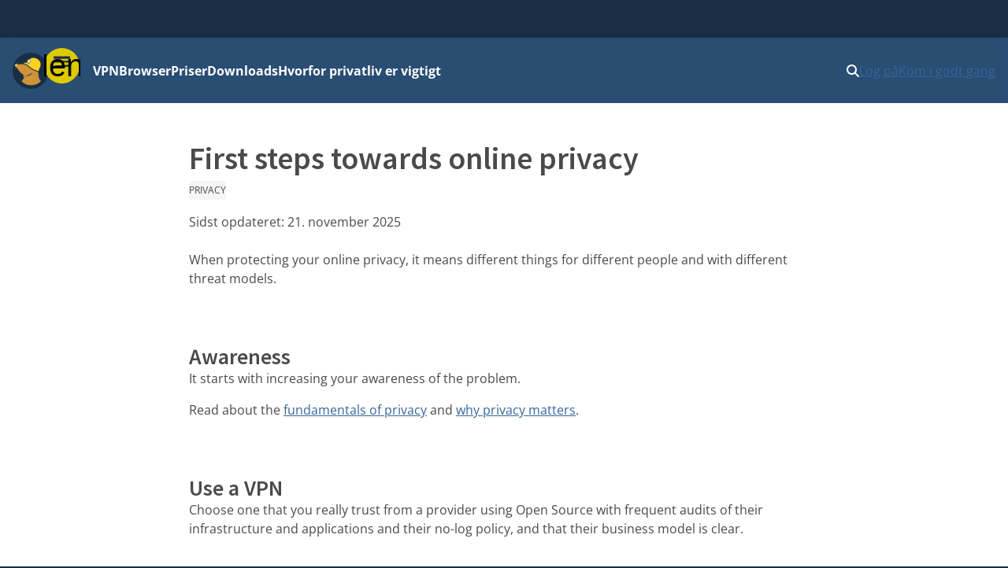

--- FILE ---
content_type: text/html
request_url: https://mullvad.net/da/help/first-steps-towards-online-privacy
body_size: 11699
content:
<!doctype html>
<html lang="da" dir="ltr" class="no-js">
  <head>
    <meta charset="utf-8" />
    <meta name="viewport" content="width=device-width, initial-scale=1" />
    
		<link href="../../_app/immutable/assets/0.oE8zbrY3.css" rel="stylesheet">
		<link href="../../_app/immutable/assets/MullvadCookie.DbE1rmso.css" rel="stylesheet">
		<link href="../../_app/immutable/assets/GlobalSearchResultList.CZyf8LA5.css" rel="stylesheet">
		<link href="../../_app/immutable/assets/2.BWV75qV9.css" rel="stylesheet">
		<link href="../../_app/immutable/assets/cms.4AvlKwp5.css" rel="stylesheet">
		<link href="../../_app/immutable/assets/Guide.Cr1Za311.css" rel="stylesheet"><!--1br2sqw--><meta property="og:title" content="First steps towards online privacy"/> <meta property="og:description" name="description" content="Take action with these easy steps to reclaim your online privacy."/> <meta property="og:image" content="https://mullvad.net/press/MullvadVPN_logo_Round_RGB_Color_positive.png"/> <meta property="og:site_name" content="Mullvad VPN"/> <meta property="og:type" content="website"/> <meta property="og:url" content="https://mullvad.net/da/help/first-steps-towards-online-privacy"/> <meta name="twitter:card" content="summary"/> <link rel="canonical" href="https://mullvad.net/en/help/first-steps-towards-online-privacy"/> <!--[--><link rel="alternate" hreflang="ar" href="https://mullvad.net/ar/help/first-steps-towards-online-privacy"/><link rel="alternate" hreflang="da" href="https://mullvad.net/da/help/first-steps-towards-online-privacy"/><link rel="alternate" hreflang="de" href="https://mullvad.net/de/help/first-steps-towards-online-privacy"/><link rel="alternate" hreflang="en" href="https://mullvad.net/en/help/first-steps-towards-online-privacy"/><link rel="alternate" hreflang="es" href="https://mullvad.net/es/help/first-steps-towards-online-privacy"/><link rel="alternate" hreflang="fa" href="https://mullvad.net/fa/help/first-steps-towards-online-privacy"/><link rel="alternate" hreflang="fi" href="https://mullvad.net/fi/help/first-steps-towards-online-privacy"/><link rel="alternate" hreflang="fr" href="https://mullvad.net/fr/help/first-steps-towards-online-privacy"/><link rel="alternate" hreflang="it" href="https://mullvad.net/it/help/first-steps-towards-online-privacy"/><link rel="alternate" hreflang="ja" href="https://mullvad.net/ja/help/first-steps-towards-online-privacy"/><link rel="alternate" hreflang="ko" href="https://mullvad.net/ko/help/first-steps-towards-online-privacy"/><link rel="alternate" hreflang="nl" href="https://mullvad.net/nl/help/first-steps-towards-online-privacy"/><link rel="alternate" hreflang="no" href="https://mullvad.net/no/help/first-steps-towards-online-privacy"/><link rel="alternate" hreflang="pl" href="https://mullvad.net/pl/help/first-steps-towards-online-privacy"/><link rel="alternate" hreflang="pt" href="https://mullvad.net/pt/help/first-steps-towards-online-privacy"/><link rel="alternate" hreflang="ru" href="https://mullvad.net/ru/help/first-steps-towards-online-privacy"/><link rel="alternate" hreflang="sv" href="https://mullvad.net/sv/help/first-steps-towards-online-privacy"/><link rel="alternate" hreflang="th" href="https://mullvad.net/th/help/first-steps-towards-online-privacy"/><link rel="alternate" hreflang="tr" href="https://mullvad.net/tr/help/first-steps-towards-online-privacy"/><link rel="alternate" hreflang="zh-hans" href="https://mullvad.net/zh-hans/help/first-steps-towards-online-privacy"/><link rel="alternate" hreflang="zh-hant" href="https://mullvad.net/zh-hant/help/first-steps-towards-online-privacy"/><!--]--> <link rel="alternate" hreflang="x-default" href="https://mullvad.net/en/help/first-steps-towards-online-privacy"/><!----><!----><!--am7etw--><!---->
      <script type="application/ld+json">
      {"@context":"https://schema.org","@type":"TechArticle","headline":"First steps towards online privacy","keywords":["Privacy"],"dateModified":"2025-11-21T04:22:31.889948Z"}
    </script>
<!----><!----><title>First steps towards online privacy</title>
    <link rel="icon" href="/favicon.ico" sizes="48x48" />
    <link rel="icon" href="../../favicon.svg" type="image/svg+xml" sizes="any" />
    <link rel="apple-touch-icon" sizes="180x180" href="../../apple-touch-icon.png" />
    <link rel="manifest" href="../../manifest.webmanifest" />
    <meta name="theme-color" content="#192e45" />

    <!-- Feeds -->
    <link
      rel="alternate"
      href="https://mullvad.net/blog/feed/atom/"
      type="application/atom+xml"
      title="Atom 0.3"
    />
    <link
      rel="alternate"
      href="https://mullvad.net/blog/feed/rss/"
      type="application/rss+xml"
      title="RSS"
    />
  </head>
  <body data-sveltekit-preload-data="hover">
    <div style="display: contents"><!--[--><!--[--><!----><!--[--><!----><!--[--><a href="#main" class="svelte-7vqli2"><!--[!-->Spring til hovedindholdet<!--]--></a><!----> <!--[!--><!--]--><!----> <!--[--><!--[--><div class="wrapper svelte-7plrp5" data-cy="connection-bar" role="banner"><!--[--> <!--]--></div><!--]--><!--]--> <!--[--><div class="navigation svelte-rfuq4y"><nav aria-label="Primary" class="svelte-rfuq4y"><div class="logo-burger svelte-rfuq4y"><a href="../../da" data-cy="logo-link" class="svelte-rfuq4y"><!--[!--><svg width="46" height="46" viewBox="0 0 15.858 15.858" xmlns="http://www.w3.org/2000/svg" role="img" aria-labelledby="mullvadHead" class="svelte-1oip8km"><title id="mullvadHead">Mullvad Logo</title><path d="M0 7.92A7.92 7.92 0 1 0 7.92 0 7.916 7.916 0 0 0 0 7.92Z" fill-rule="evenodd" fill="#192e45"></path><path d="m1.06 6.973.602-.84-.038 1.21.17-.91c.501 1.016 1.7 2.46 2.822 3.212.12.081.212.157.319.219.144.056.288.087.433.112.075.013.156.02.232.025.075.007.156.007.232.007s.15-.007.225-.013a2.788 2.788 0 0 0 .446-.081c.075-.02.144-.038.219-.063.069-.019.144-.05.213-.075.07-.032.138-.057.207-.094.07-.038.138-.07.2-.107.07-.031.132-.075.201-.113.07-.037.132-.081.201-.119s.132-.081.194-.12c.063-.043.132-.08.195-.124s.132-.082.2-.126l.063-.038.032.02.451.3-.458-.119c-.044.05-.087.1-.138.15-.056.057-.119.114-.175.17-.063.05-.126.107-.195.15-.069.05-.131.094-.207.138a3.498 3.498 0 0 1-.677.314c-.081.025-.157.05-.238.069-.082.019-.163.038-.245.05-.081.013-.163.019-.244.031a2.62 2.62 0 0 1-.74-.062 2.505 2.505 0 0 1-.232-.07 2.165 2.165 0 0 1-.383-.187s-.432.062-.257.388c.176.326.44.295.314.678a3.03 3.03 0 0 1-.351.595c-.289.39-.74.734-.696.94 2.05 2.528 6.672 2.177 8.427-.08-.025-.327-.539-.483-.896-1.28.1.032.25.075.25.07 0-.007-.426-.697-.445-.766l.276.019s-.364-.452-.376-.495l.37-.05s-.464-.534-.47-.577l.47.075-.514-.621h.244l-.288-.42c-.05-.019-.1-.031-.15-.044l-.189-.056c-.702-.22-1.367-.42-2.006-.822-.897-.558-1.7-1.241-2.302-1.774l-1.21-.59c-1.16-.088-2.251-.056-2.916.075l.427-.727-.652.784c-.044-.013-.057-.038-.057-.038l.044-.965-.207.871a.481.481 0 0 0-.213-.044.513.513 0 0 0-.515.518.52.52 0 0 0 .446.517l-.445.903Z" fill="#d0933a" fill-rule="evenodd"></path><path d="M1.786 5.077a.52.52 0 0 0-.727.477c0 .25.175.467.42.514l.026.002c.157-.05.457-.473.406-.736a.58.58 0 0 0-.125-.257Z" fill="#ffcc86" fill-rule="evenodd"></path><path d="M6.358 4.396c-.094-.257-.069-.59.063-.903.188-.433.546-.721.884-.721.07 0 .132.012.195.037.194-.175.42-.32.67-.42 1.386-.552 3.412.433 3.932 1.793.25.659.176 1.38-.038 2.038-.175.54-.815 1.317-.576 1.907-.094-.025-2.076-.64-2.628-.991-.884-.552-1.68-1.23-2.276-1.756l-.019-.019-2.013-.953c-.025-.012-.05-.025-.069-.037.289 0 1.386.131 1.875.025Z" fill="#fdd321" fill-rule="evenodd"></path><path d="M6.954 4.621a.327.327 0 0 1-.144-.031.43.43 0 0 1-.226-.25c-.088-.214-.063-.509.056-.785.157-.357.452-.608.722-.608.05 0 .1.013.15.031.132.057.226.189.257.377.038.2.006.432-.094.652-.157.357-.458.614-.721.614Z" fill="#fff"></path><path d="M7.355 3.047c.038 0 .076.007.113.026.1.043.176.156.2.307.032.182.007.395-.087.596-.138.32-.408.551-.633.551a.293.293 0 0 1-.107-.018c-.094-.038-.144-.126-.17-.195-.074-.188-.056-.464.051-.715.144-.32.408-.552.633-.552Zm0-.188c-.3 0-.633.276-.809.671-.131.295-.15.615-.056.86.056.144.15.244.27.3.056.025.119.038.188.038.3 0 .633-.276.802-.671.107-.238.138-.49.1-.709-.037-.219-.15-.376-.313-.445a.34.34 0 0 0-.182-.044Z" fill="#1d2a3a"></path></svg><!--]--><!----></a> <div class="hamburger-menu svelte-p9dp8"><button aria-label="Menu toggle" popovertarget="expanding-menu" class="svelte-p9dp8"><svg width="1em" height="1em" viewBox="0 0 53 53" xmlns="http://www.w3.org/2000/svg" class="svelte-p9dp8"><circle cx="26" cy="26" r="26" fill="currentColor" class="svelte-p9dp8"></circle><path d="M14,14L38,14" stroke="#192e45" stroke-width="3.6" class="svelte-p9dp8"></path><path d="M13,20L36,20" stroke="#192e45" stroke-width="2.5" class="svelte-p9dp8"></path><path d="M15,27L38,26" stroke="#192e45" stroke-width="2.7" class="svelte-p9dp8"></path><text text-anchor="middle" x="26" y="42" color="#192e45" class="svelte-p9dp8">Menu</text></svg></button> <div popover="" id="expanding-menu" class="svelte-p9dp8"><nav aria-label="Extended" class="svelte-p9dp8"><div class="svelte-p9dp8"><h2 class="svelte-p9dp8">Produkter og tjenester</h2> <ul class="svelte-p9dp8"><li class="svelte-p9dp8"><a href="../../da/vpn" class="svelte-p9dp8">VPN</a></li> <li class="svelte-p9dp8"><a href="../../da/browser" class="svelte-p9dp8">Browser</a></li> <li class="svelte-p9dp8"><a href="../../da/help/mullvad-browser-extension" class="svelte-p9dp8">Browserudvidelse</a></li> <li class="svelte-p9dp8"><a href="../../da/pricing" class="svelte-p9dp8">Priser</a></li></ul></div> <div class="svelte-p9dp8"><h2 class="svelte-p9dp8">Privatliv</h2> <ul class="svelte-p9dp8"><li class="svelte-p9dp8"><a href="../../da/why-privacy-matters" class="svelte-p9dp8">Hvorfor privatliv er vigtigt</a></li></ul></div> <div class="svelte-p9dp8"><h2 class="svelte-p9dp8">Tekniske ressourcer</h2> <ul class="svelte-p9dp8"><li class="svelte-p9dp8"><a href="../../da/download" class="svelte-p9dp8">Downloads</a></li> <li class="svelte-p9dp8"><a href="../../da/blog" class="svelte-p9dp8">Tech-blog og nyheder</a></li> <li class="svelte-p9dp8"><a href="../../da/open-source" class="svelte-p9dp8">Open source</a></li> <li class="svelte-p9dp8"><a href="../../da/check" class="svelte-p9dp8">Kontroller for lækager</a></li> <li class="svelte-p9dp8"><a href="../../da/servers" class="svelte-p9dp8">Servere</a></li></ul></div> <div class="svelte-p9dp8"><h2 class="svelte-p9dp8">Hjælp og support</h2> <ul class="svelte-p9dp8"><li class="svelte-p9dp8"><a href="../../da/help" class="svelte-p9dp8">Vejledninger</a></li> <li class="svelte-p9dp8"><a href="../../da/help/faq" class="svelte-p9dp8">FAQ</a></li></ul></div></nav></div></div><!----></div> <ul class="svelte-ba5qok"><!--[--><li><a href="../../da/vpn" class="svelte-ba5qok">VPN</a></li><li><a href="../../da/browser" class="svelte-ba5qok">Browser</a></li><li><a href="../../da/pricing" class="svelte-ba5qok">Priser</a></li><li><a href="../../da/download" class="svelte-ba5qok">Downloads</a></li><li><a href="../../da/why-privacy-matters" class="svelte-ba5qok">Hvorfor privatliv er vigtigt</a></li><!--]--></ul><!----> <div class="language-account-menu svelte-rfuq4y"><div class="quick-search"><button aria-haspopup="dialog" aria-expanded="false" aria-label="Quick Search" class="button svelte-1lmczdf"><svg xmlns="http://www.w3.org/2000/svg" width="1em" height="1em" viewBox="0 0 512 512" aria-hidden="true" focusable="false"><path fill="currentColor" d="M416 208c0 45.9-14.9 88.3-40 122.7l126.6 126.7c12.5 12.5 12.5 32.8 0 45.3s-32.8 12.5-45.3 0L330.7 376c-34.4 25.2-76.8 40-122.7 40C93.1 416 0 322.9 0 208S93.1 0 208 0s208 93.1 208 208zM208 352a144 144 0 1 0 0-288a144 144 0 1 0 0 288z"></path></svg><!----></button> <a href="/search" class="button svelte-1lmczdf"><svg xmlns="http://www.w3.org/2000/svg" width="1em" height="1em" viewBox="0 0 512 512" aria-hidden="true" focusable="false"><path fill="currentColor" d="M416 208c0 45.9-14.9 88.3-40 122.7l126.6 126.7c12.5 12.5 12.5 32.8 0 45.3s-32.8 12.5-45.3 0L330.7 376c-34.4 25.2-76.8 40-122.7 40C93.1 416 0 322.9 0 208S93.1 0 208 0s208 93.1 208 208zM208 352a144 144 0 1 0 0-288a144 144 0 1 0 0 288z"></path></svg><!----></a></div><!----> <!--[!--><a data-sveltekit-preload-data="off" class="login svelte-rfuq4y" href="../../da/account/login">Log på</a> <a class="create svelte-rfuq4y" href="../../da/account/create">Kom i godt gang</a><!--]--></div></nav></div><!--]--><!--]--> <div class="modal-overlay svelte-1br2sqw" aria-hidden="true"></div> <main id="main" class="svelte-1br2sqw"><!--[--><!----><!--[!--><!----><!----> <div class="cms"><article class="container narrow"><header><h1>First steps towards online privacy</h1> <!--[--><p><!--[--><a class="tag" href="/da/help?Topic=privacy">Privacy</a><!----> <!--]--><!----></p><!--]--> <p><!--[-->Sidst opdateret: <time datetime="2025-11-21T04:22:31.889Z">21. november 2025</time><!--]--><!----></p></header> <div class="guide-content svelte-1ugglcs"><!----><p>When protecting your online privacy, it means different things for different people and with different threat models.</p>
<p>&nbsp;</p>
<h2><a name="Firststepstowardonlineprivacy-2023-08-09-Awareness"></a> Awareness</h2>
<p>It starts with increasing your awareness of the problem.</p>
<p>Read about the&nbsp;<a href="/blog/2016/12/5/privacy-universal-right/">fundamentals of privacy</a> and <a href="/why-privacy-matters">why privacy matters</a>.</p>
<p>&nbsp;</p>
<h2><a name="Firststepstowardonlineprivacy-2023-08-09-UseaVPN"></a> Use a VPN</h2>
<p>Choose one that you really trust from a provider using Open Source with frequent audits of their infrastructure and applications and their no-log policy, and that their business model is clear.</p>
<p>&nbsp;</p>
<h2><a name="Firststepstowardonlineprivacy-2023-08-09-Useaprivacyfocusedbrowser"></a> Use a privacy focused browser</h2>
<p>The <a href="/browser/tor-without-tor">Mullvad Browser</a> comes with the correct settings and plugins without the need of any configuration.</p>
<p>&nbsp;</p>
<h2><a name="Firststepstowardonlineprivacy-2023-08-09-Switchtoaprivacy-friendlysearchengine"></a> Switch to a privacy-friendly search engine</h2>
<p>Many search engines track, save, and share your every search. Find one that keeps your searches to you. We recommend DuckDuckGo.</p>
<p>&nbsp;</p>
<h2><a name="Firststepstowardonlineprivacy-2023-08-09-Useaprivacy-focusedmessagingapp"></a> Use a privacy-focused messaging app</h2>
<p>We recommend&nbsp;<a href="https://signal.org/" rel="nofollow">Signal</a>&nbsp;&ndash; and&nbsp;<a href="/blog/2021/1/15/three-signals-more-privacy-friendly-messaging-app/">here's why</a>.</p>
<p>&nbsp;</p>
<h2><a name="Firststepstowardonlineprivacy-2023-08-09-Considerthebusinessmodel"></a> Consider the business model</h2>
<p>For the online services you use, consider their business model and how they make their money. If the service you are using has a business model based on targeted ads &ndash; do not use that service.</p>
<p><br>&nbsp;</p>
<h2><a name="Firststepstowardonlineprivacy-2023-08-09-Thinkbeforeyouclick"></a> Think before you click</h2>
<p>Always be careful and mindful about which sites you visit, which attachments you open, and which links you click.</p>
<p><br>&nbsp;</p>
<h2><a name="Firststepstowardonlineprivacy-2023-08-09-Performaconnectioncheck"></a> Perform a connection check</h2>
<p>While connected to Mullvad VPN, use our&nbsp;<a href="/check">connection check</a>&nbsp;to get a quick overview of your connection status. Your browser could still be leaking information and therefore jeopardizing your privacy.</p>
<p>&nbsp;</p>
<h2><a name="Firststepstowardonlineprivacy-2023-08-09-Nextstep"></a> Next step</h2>
<p>Up next: use&nbsp;<a href="/guides/second-steps-toward-online-privacy/">Privacy tools for your browser</a>.</p><!----></div></article></div><!----><!--]--><!----><!----><!--]--><!----></main> <!--[--><footer class="svelte-jz8lnl"><div><h2 class="svelte-jz8lnl">Mullvad</h2> <nav aria-label="Secondary"><ul class="svelte-jz8lnl"><!--[--><li class="svelte-jz8lnl"><a href="/da/about" class="svelte-jz8lnl">Om os</a></li><li class="svelte-jz8lnl"><a href="/da/help" class="svelte-jz8lnl">Hjælp</a></li><li class="svelte-jz8lnl"><a href="/da/servers" class="svelte-jz8lnl">Servere</a></li><li class="svelte-jz8lnl"><a href="/da/pricing" class="svelte-jz8lnl">Priser</a></li><li class="svelte-jz8lnl"><a href="/da/blog" class="svelte-jz8lnl">Blog</a></li><!--]--> <li class="svelte-jz8lnl"><a href="/da/vpn" class="svelte-jz8lnl">Mullvad VPN</a></li> <li class="svelte-jz8lnl"><a href="/da/browser" class="svelte-jz8lnl">Mullvad Browser</a></li> <!--[--><li class="svelte-jz8lnl"><a href="/da/why-privacy-matters" class="svelte-jz8lnl">Hvorfor privatliv er vigtigt</a></li><li class="svelte-jz8lnl"><a href="/da/why-mullvad-vpn" class="svelte-jz8lnl">Hvorfor Mullvad VPN?</a></li><li class="svelte-jz8lnl"><a href="/da/vpn/what-is-vpn" class="svelte-jz8lnl">Hvad er en VPN?</a></li><li class="svelte-jz8lnl"><a href="/da/download" class="svelte-jz8lnl">Downloads</a></li><li class="svelte-jz8lnl"><a href="/da/chatcontrol" class="svelte-jz8lnl">Stop chatkontrol</a></li><li class="svelte-jz8lnl"><a href="/da/press" class="svelte-jz8lnl">Presse</a></li><!--]--> <li class="svelte-jz8lnl"><a href="https://www.mullvad.careers/" target="_blank" rel="noreferrer" class="centered svelte-jz8lnl">Karrierer <svg width="1em" height="1em" viewBox="0 0 512 512"><path fill="currentColor" d="M432 320h-32a16 16 0 0 0-16 16v112H64V128h144a16 16 0 0 0 16-16V80a16 16 0 0 0-16-16H48a48 48 0 0 0-48 48v352a48 48 0 0 0 48 48h352a48 48 0 0 0 48-48V336a16 16 0 0 0-16-16ZM488 0H360c-21.37 0-32.05 25.91-17 41l35.73 35.73L135 320.37a24 24 0 0 0 0 34L157.67 377a24 24 0 0 0 34 0l243.61-243.68L471 169c15 15 41 4.5 41-17V24a24 24 0 0 0-24-24Z"></path></svg><!----></a></li></ul></nav></div> <div><h2 class="svelte-jz8lnl">Politikker</h2> <nav aria-label="Policies"><ul class="svelte-jz8lnl"><!--[--><li class="svelte-jz8lnl"><a href="/da/policies" class="svelte-jz8lnl">Politikker</a></li><li class="svelte-jz8lnl"><a href="/da/open-source" class="svelte-jz8lnl">Open source</a></li><li class="svelte-jz8lnl"><a href="/da/help/privacy-policy" class="svelte-jz8lnl">Fortrolighedspolitik</a></li><li class="svelte-jz8lnl"><a href="/da/help/cookie-policy" class="svelte-jz8lnl">Cookies</a></li><li class="svelte-jz8lnl"><a href="/da/help/terms-service" class="svelte-jz8lnl">Servicevilkår</a></li><li class="svelte-jz8lnl"><a href="/da/help/partnerships-and-resellers" class="svelte-jz8lnl">Partnerskaber og forhandlere</a></li><li class="svelte-jz8lnl"><a href="/da/help/policy-reviews-advertising-and-affiliates" class="svelte-jz8lnl">Anmeldelser, annoncer og tilknyttede virksomheder</a></li><li class="svelte-jz8lnl"><a href="/da/help/how-report-bug-or-vulnerability" class="svelte-jz8lnl">Rapporter en fejl eller en sårbarhed</a></li><!--]--></ul></nav></div> <div><h2 class="svelte-jz8lnl">Adresse</h2> <address class="svelte-jz8lnl"><p class="svelte-jz8lnl">Mullvad VPN AB</p> <p class="svelte-jz8lnl">Box 53049</p> <p class="svelte-jz8lnl">400 14 Gothenburg</p> <p class="svelte-jz8lnl">Sweden</p></address> <ul class="icon-list svelte-jz8lnl"><li class="svelte-jz8lnl"><a href="mailto:support@mullvadvpn.net" class="svelte-jz8lnl"><svg width="1em" height="1em" viewBox="0 0 512 512"><path fill="currentColor" d="M502.3 190.8c3.9-3.1 9.7-.2 9.7 4.7V400c0 26.5-21.5 48-48 48H48c-26.5 0-48-21.5-48-48V195.6c0-5 5.7-7.8 9.7-4.7c22.4 17.4 52.1 39.5 154.1 113.6c21.1 15.4 56.7 47.8 92.2 47.6c35.7.3 72-32.8 92.3-47.6c102-74.1 131.6-96.3 154-113.7zM256 320c23.2.4 56.6-29.2 73.4-41.4c132.7-96.3 142.8-104.7 173.4-128.7c5.8-4.5 9.2-11.5 9.2-18.9v-19c0-26.5-21.5-48-48-48H48C21.5 64 0 85.5 0 112v19c0 7.4 3.4 14.3 9.2 18.9c30.6 23.9 40.7 32.4 173.4 128.7c16.8 12.2 50.2 41.8 73.4 41.4z"></path></svg><!----> support@mullvadvpn.net</a></li> <li class="svelte-jz8lnl"><a href="/static/gpg/mullvadvpn-support-mail.asc" class="svelte-jz8lnl"><svg width="1em" height="1em" viewBox="0 0 512 512"><path fill="currentColor" d="M512 176.001C512 273.203 433.202 352 336 352c-11.22 0-22.19-1.062-32.827-3.069l-24.012 27.014A23.999 23.999 0 0 1 261.223 384H224v40c0 13.255-10.745 24-24 24h-40v40c0 13.255-10.745 24-24 24H24c-13.255 0-24-10.745-24-24v-78.059c0-6.365 2.529-12.47 7.029-16.971l161.802-161.802C163.108 213.814 160 195.271 160 176C160 78.798 238.797.001 335.999 0C433.488-.001 512 78.511 512 176.001zM336 128c0 26.51 21.49 48 48 48s48-21.49 48-48s-21.49-48-48-48s-48 21.49-48 48z"></path></svg><!----> GPG-nøgle</a></li> <li class="svelte-jz8lnl"><a class="onion-link svelte-jz8lnl" href="http://o54hon2e2vj6c7m3aqqu6uyece65by3vgoxxhlqlsvkmacw6a7m7kiad.onion" target="_blank" rel="noreferrer"><svg width="1em" height="1em" viewBox="0 0 180 180" fill="currentColor"><path d="M90.1846205,163.631147 L90.1846205,152.721073 C124.743583,152.621278 152.726063,124.581416 152.726063,89.9975051 C152.726063,55.4160892 124.743583,27.3762266 90.1846205,27.2764318 L90.1846205,16.366358 C130.768698,16.4686478 163.633642,49.3909741 163.633642,89.9975051 C163.633642,130.606531 130.768698,163.531352 90.1846205,163.631147 Z M90.1846205,125.444642 C109.677053,125.342352 125.454621,109.517381 125.454621,89.9975051 C125.454621,70.4801242 109.677053,54.6551533 90.1846205,54.5528636 L90.1846205,43.6452847 C115.704663,43.7450796 136.364695,64.4550091 136.364695,89.9975051 C136.364695,115.542496 115.704663,136.252426 90.1846205,136.35222 L90.1846205,125.444642 Z M90.1846205,70.9167267 C100.640628,71.0165216 109.090758,79.5165493 109.090758,89.9975051 C109.090758,100.480956 100.640628,108.980984 90.1846205,109.080778 L90.1846205,70.9167267 Z M0,89.9975051 C0,139.705328 40.2921772,180 90,180 C139.705328,180 180,139.705328 180,89.9975051 C180,40.2921772 139.705328,0 90,0 C40.2921772,0 0,40.2921772 0,89.9975051 Z"></path></svg><!----> Onion-tjeneste</a></li></ul></div> <div><h2 class="svelte-jz8lnl">Følg os</h2> <nav aria-label="Social" class="svelte-jz8lnl"><ul class="icon-list svelte-jz8lnl"><li class="svelte-jz8lnl"><a href="https://www.x.com/mullvadnet" rel="me nofollow" target="_blank" class="svelte-jz8lnl"><svg xmlns="http://www.w3.org/2000/svg" width="0.88em" height="1em" viewBox="0 0 448 512"><path fill="currentColor" d="M64 32C28.7 32 0 60.7 0 96v320c0 35.3 28.7 64 64 64h320c35.3 0 64-28.7 64-64V96c0-35.3-28.7-64-64-64H64zm297.1 84L257.3 234.6L379.4 396h-95.6L209 298.1L123.3 396H75.8l111-126.9L69.7 116h98l67.7 89.5l78.2-89.5h47.5zm-37.8 251.6L153.4 142.9h-28.3l171.8 224.7h26.3z"></path></svg><!----> @mullvadnet</a></li> <li class="svelte-jz8lnl"><a href="https://mastodon.online/@mullvadnet" rel="me nofollow" target="_blank" class="svelte-jz8lnl"><svg width="0.88em" height="1em" viewBox="0 0 448 512"><path fill="currentColor" d="M433 179.11c0-97.2-63.71-125.7-63.71-125.7c-62.52-28.7-228.56-28.4-290.48 0c0 0-63.72 28.5-63.72 125.7c0 115.7-6.6 259.4 105.63 289.1c40.51 10.7 75.32 13 103.33 11.4c50.81-2.8 79.32-18.1 79.32-18.1l-1.7-36.9s-36.31 11.4-77.12 10.1c-40.41-1.4-83-4.4-89.63-54a102.54 102.54 0 0 1-.9-13.9c85.63 20.9 158.65 9.1 178.75 6.7c56.12-6.7 105-41.3 111.23-72.9c9.8-49.8 9-121.5 9-121.5zm-75.12 125.2h-46.63v-114.2c0-49.7-64-51.6-64 6.9v62.5h-46.33V197c0-58.5-64-56.6-64-6.9v114.2H90.19c0-122.1-5.2-147.9 18.41-175c25.9-28.9 79.82-30.8 103.83 6.1l11.6 19.5l11.6-19.5c24.11-37.1 78.12-34.8 103.83-6.1c23.71 27.3 18.4 53 18.4 175z"></path></svg><!----> @mullvadnet</a></li> <li class="svelte-jz8lnl"><a href="https://www.youtube.com/c/MullvadVPNNet" rel="me nofollow" target="_blank" class="svelte-jz8lnl"><svg width="0.88em" height="1em" viewBox="0 0 448 512"><path fill="currentColor" d="m186.8 202.1l95.2 54.1l-95.2 54.1V202.1zM448 80v352c0 26.5-21.5 48-48 48H48c-26.5 0-48-21.5-48-48V80c0-26.5 21.5-48 48-48h352c26.5 0 48 21.5 48 48zm-42 176.3s0-59.6-7.6-88.2c-4.2-15.8-16.5-28.2-32.2-32.4C337.9 128 224 128 224 128s-113.9 0-142.2 7.7c-15.7 4.2-28 16.6-32.2 32.4c-7.6 28.5-7.6 88.2-7.6 88.2s0 59.6 7.6 88.2c4.2 15.8 16.5 27.7 32.2 31.9C110.1 384 224 384 224 384s113.9 0 142.2-7.7c15.7-4.2 28-16.1 32.2-31.9c7.6-28.5 7.6-88.1 7.6-88.1z"></path></svg><!----> Mullvad VPN</a></li> <li class="svelte-jz8lnl"><a href="https://github.com/mullvad" rel="me nofollow" target="_blank" class="svelte-jz8lnl"><svg width="0.88em" height="1em" viewBox="0 0 448 512"><path fill="currentColor" d="M400 32H48C21.5 32 0 53.5 0 80v352c0 26.5 21.5 48 48 48h352c26.5 0 48-21.5 48-48V80c0-26.5-21.5-48-48-48zM277.3 415.7c-8.4 1.5-11.5-3.7-11.5-8c0-5.4.2-33 .2-55.3c0-15.6-5.2-25.5-11.3-30.7c37-4.1 76-9.2 76-73.1c0-18.2-6.5-27.3-17.1-39c1.7-4.3 7.4-22-1.7-45c-13.9-4.3-45.7 17.9-45.7 17.9c-13.2-3.7-27.5-5.6-41.6-5.6c-14.1 0-28.4 1.9-41.6 5.6c0 0-31.8-22.2-45.7-17.9c-9.1 22.9-3.5 40.6-1.7 45c-10.6 11.7-15.6 20.8-15.6 39c0 63.6 37.3 69 74.3 73.1c-4.8 4.3-9.1 11.7-10.6 22.3c-9.5 4.3-33.8 11.7-48.3-13.9c-9.1-15.8-25.5-17.1-25.5-17.1c-16.2-.2-1.1 10.2-1.1 10.2c10.8 5 18.4 24.2 18.4 24.2c9.7 29.7 56.1 19.7 56.1 19.7c0 13.9.2 36.5.2 40.6c0 4.3-3 9.5-11.5 8c-66-22.1-112.2-84.9-112.2-158.3c0-91.8 70.2-161.5 162-161.5S388 165.6 388 257.4c.1 73.4-44.7 136.3-110.7 158.3zm-98.1-61.1c-1.9.4-3.7-.4-3.9-1.7c-.2-1.5 1.1-2.8 3-3.2c1.9-.2 3.7.6 3.9 1.9c.3 1.3-1 2.6-3 3zm-9.5-.9c0 1.3-1.5 2.4-3.5 2.4c-2.2.2-3.7-.9-3.7-2.4c0-1.3 1.5-2.4 3.5-2.4c1.9-.2 3.7.9 3.7 2.4zm-13.7-1.1c-.4 1.3-2.4 1.9-4.1 1.3c-1.9-.4-3.2-1.9-2.8-3.2c.4-1.3 2.4-1.9 4.1-1.5c2 .6 3.3 2.1 2.8 3.4zm-12.3-5.4c-.9 1.1-2.8.9-4.3-.6c-1.5-1.3-1.9-3.2-.9-4.1c.9-1.1 2.8-.9 4.3.6c1.3 1.3 1.8 3.3.9 4.1zm-9.1-9.1c-.9.6-2.6 0-3.7-1.5s-1.1-3.2 0-3.9c1.1-.9 2.8-.2 3.7 1.3c1.1 1.5 1.1 3.3 0 4.1zm-6.5-9.7c-.9.9-2.4.4-3.5-.6c-1.1-1.3-1.3-2.8-.4-3.5c.9-.9 2.4-.4 3.5.6c1.1 1.3 1.3 2.8.4 3.5zm-6.7-7.4c-.4.9-1.7 1.1-2.8.4c-1.3-.6-1.9-1.7-1.5-2.6c.4-.6 1.5-.9 2.8-.4c1.3.7 1.9 1.8 1.5 2.6z"></path></svg><!----> mullvad</a></li></ul></nav> <h2 class="svelte-jz8lnl">Sprog</h2> <div class="selector svelte-npjipv" data-cy="language-select"><button aria-haspopup="true" aria-controls="dropdown-menu" type="button" class="svelte-npjipv"><span class="dropdown-button-label svelte-npjipv"><svg xmlns="http://www.w3.org/2000/svg" width="0.97em" height="1em" viewBox="0 0 496 512"><path fill="currentColor" d="M248 8C111.03 8 0 119.03 0 256s111.03 248 248 248s248-111.03 248-248S384.97 8 248 8zm82.29 357.6c-3.9 3.88-7.99 7.95-11.31 11.28c-2.99 3-5.1 6.7-6.17 10.71c-1.51 5.66-2.73 11.38-4.77 16.87l-17.39 46.85c-13.76 3-28 4.69-42.65 4.69v-27.38c1.69-12.62-7.64-36.26-22.63-51.25c-6-6-9.37-14.14-9.37-22.63v-32.01c0-11.64-6.27-22.34-16.46-27.97c-14.37-7.95-34.81-19.06-48.81-26.11c-11.48-5.78-22.1-13.14-31.65-21.75l-.8-.72a114.792 114.792 0 0 1-18.06-20.74c-9.38-13.77-24.66-36.42-34.59-51.14c20.47-45.5 57.36-82.04 103.2-101.89l24.01 12.01C203.48 89.74 216 82.01 216 70.11v-11.3c7.99-1.29 16.12-2.11 24.39-2.42l28.3 28.3c6.25 6.25 6.25 16.38 0 22.63L264 112l-10.34 10.34c-3.12 3.12-3.12 8.19 0 11.31l4.69 4.69c3.12 3.12 3.12 8.19 0 11.31l-8 8a8.008 8.008 0 0 1-5.66 2.34h-8.99c-2.08 0-4.08.81-5.58 2.27l-9.92 9.65a8.008 8.008 0 0 0-1.58 9.31l15.59 31.19c2.66 5.32-1.21 11.58-7.15 11.58h-5.64c-1.93 0-3.79-.7-5.24-1.96l-9.28-8.06a16.017 16.017 0 0 0-15.55-3.1l-31.17 10.39a11.95 11.95 0 0 0-8.17 11.34c0 4.53 2.56 8.66 6.61 10.69l11.08 5.54c9.41 4.71 19.79 7.16 30.31 7.16s22.59 27.29 32 32h66.75c8.49 0 16.62 3.37 22.63 9.37l13.69 13.69a30.503 30.503 0 0 1 8.93 21.57a46.536 46.536 0 0 1-13.72 32.98zM417 274.25c-5.79-1.45-10.84-5-14.15-9.97l-17.98-26.97a23.97 23.97 0 0 1 0-26.62l19.59-29.38c2.32-3.47 5.5-6.29 9.24-8.15l12.98-6.49C440.2 193.59 448 223.87 448 256c0 8.67-.74 17.16-1.82 25.54L417 274.25z"></path></svg><!---->Dansk</span> <svg xmlns="http://www.w3.org/2000/svg" width="0.63em" height="1em" viewBox="0 0 320 512"><path fill="currentColor" d="M143 352.3L7 216.3c-9.4-9.4-9.4-24.6 0-33.9l22.6-22.6c9.4-9.4 24.6-9.4 33.9 0l96.4 96.4l96.4-96.4c9.4-9.4 24.6-9.4 33.9 0l22.6 22.6c9.4 9.4 9.4 24.6 0 33.9l-136 136c-9.2 9.4-24.4 9.4-33.8 0z"></path></svg><!----></button> <form method="post" class="svelte-npjipv"><ul class="dropdown svelte-npjipv" id="dropdown-menu" data-cy="language-menu" tabindex="-1"><!--[--><li class="svelte-npjipv"><button type="submit" formaction="/da/setlocale/ar?page=/da/help/first-steps-towards-online-privacy" class="svelte-npjipv">العربيّة</button></li><li class="svelte-npjipv"><button type="submit" formaction="/da/setlocale/da?page=/da/help/first-steps-towards-online-privacy" class="svelte-npjipv active">Dansk</button></li><li class="svelte-npjipv"><button type="submit" formaction="/da/setlocale/de?page=/da/help/first-steps-towards-online-privacy" class="svelte-npjipv">Deutsch</button></li><li class="svelte-npjipv"><button type="submit" formaction="/da/setlocale/en?page=/da/help/first-steps-towards-online-privacy" class="svelte-npjipv">English</button></li><li class="svelte-npjipv"><button type="submit" formaction="/da/setlocale/es?page=/da/help/first-steps-towards-online-privacy" class="svelte-npjipv">Español</button></li><li class="svelte-npjipv"><button type="submit" formaction="/da/setlocale/fa?page=/da/help/first-steps-towards-online-privacy" class="svelte-npjipv">فارسی</button></li><li class="svelte-npjipv"><button type="submit" formaction="/da/setlocale/fi?page=/da/help/first-steps-towards-online-privacy" class="svelte-npjipv">Suomi</button></li><li class="svelte-npjipv"><button type="submit" formaction="/da/setlocale/fr?page=/da/help/first-steps-towards-online-privacy" class="svelte-npjipv">Français</button></li><li class="svelte-npjipv"><button type="submit" formaction="/da/setlocale/it?page=/da/help/first-steps-towards-online-privacy" class="svelte-npjipv">Italiano</button></li><li class="svelte-npjipv"><button type="submit" formaction="/da/setlocale/ja?page=/da/help/first-steps-towards-online-privacy" class="svelte-npjipv">日本語</button></li><li class="svelte-npjipv"><button type="submit" formaction="/da/setlocale/ko?page=/da/help/first-steps-towards-online-privacy" class="svelte-npjipv">한국어</button></li><li class="svelte-npjipv"><button type="submit" formaction="/da/setlocale/nl?page=/da/help/first-steps-towards-online-privacy" class="svelte-npjipv">Nederlands</button></li><li class="svelte-npjipv"><button type="submit" formaction="/da/setlocale/no?page=/da/help/first-steps-towards-online-privacy" class="svelte-npjipv">Norsk</button></li><li class="svelte-npjipv"><button type="submit" formaction="/da/setlocale/pl?page=/da/help/first-steps-towards-online-privacy" class="svelte-npjipv">Polski</button></li><li class="svelte-npjipv"><button type="submit" formaction="/da/setlocale/pt?page=/da/help/first-steps-towards-online-privacy" class="svelte-npjipv">Português</button></li><li class="svelte-npjipv"><button type="submit" formaction="/da/setlocale/ru?page=/da/help/first-steps-towards-online-privacy" class="svelte-npjipv">Русский</button></li><li class="svelte-npjipv"><button type="submit" formaction="/da/setlocale/sv?page=/da/help/first-steps-towards-online-privacy" class="svelte-npjipv">Svenska</button></li><li class="svelte-npjipv"><button type="submit" formaction="/da/setlocale/th?page=/da/help/first-steps-towards-online-privacy" class="svelte-npjipv">ภาษาไทย</button></li><li class="svelte-npjipv"><button type="submit" formaction="/da/setlocale/tr?page=/da/help/first-steps-towards-online-privacy" class="svelte-npjipv">Türkçe</button></li><li class="svelte-npjipv"><button type="submit" formaction="/da/setlocale/zh-hans?page=/da/help/first-steps-towards-online-privacy" class="svelte-npjipv">简体中文</button></li><li class="svelte-npjipv"><button type="submit" formaction="/da/setlocale/zh-hant?page=/da/help/first-steps-towards-online-privacy" class="svelte-npjipv">繁體中文</button></li><!--]--></ul></form></div><!----></div></footer><!--]--> <!--[!--><!--]--><!----><!--]--><!----><!----><!--]--> <!--[!--><!--]--><!--]-->
			
			<script nonce="73TSEr0hG6imTYLwSBVGMQ==">
				{
					__sveltekit_15zctzy = {
						base: new URL("../..", location).pathname.slice(0, -1),
						env: {"PUBLIC_CONNCHECK_URL":"am.i.mullvad.net","PUBLIC_ONION_ENABLED_PAYMENTS":"bitcoin,bitcoincash,monero,lightning,cash,voucher","PUBLIC_STRIPE_PK":"pk_live_b1GfXgTHZdUWAxjCVLovCNiS00DbtkXpS8","PUBLIC_BROWSER_DOWNLOAD_URL":"https://cdn.mullvad.net","PUBLIC_ONION_URL":"http://o54hon2e2vj6c7m3aqqu6uyece65by3vgoxxhlqlsvkmacw6a7m7kiad.onion","PUBLIC_MEDIA_CDN_URL":"https://media.mullvad.net","PUBLIC_PAYPAL_CLIENT_ID":"Acu_ChEo8kkLvOoeLDoJVreFAkWpZe5jZuqUnTrlcucGgCN9sIt_Bzby6q9vgQAU-D4TZfPR1BhUS9wR","PUBLIC_ORIGIN":"https://mullvad.net","PUBLIC_HCAPTCHA_SITEKEY":"6acaff7a-c9e1-467a-8106-e9290bda294a","PUBLIC_INSTALLER_DOWNLOAD_URL":"https://releases.mullvad.net","PUBLIC_LET_IT_SNOW":"true","PUBLIC_APP_DOWNLOAD_URL":"https://cdn.mullvad.net/app","PUBLIC_PAYPAL_URL_V2":"https://www.paypal.com/sdk/js"}
					};

					const element = document.currentScript.parentElement;

					Promise.all([
						import("../../_app/immutable/entry/start.oM0vI52J.js"),
						import("../../_app/immutable/entry/app.CQf6bY7J.js")
					]).then(([kit, app]) => {
						kit.start(app, element, {
							node_ids: [0, 2, 19, 150],
							data: [null,{type:"data",data:{locale:"da",me:void 0,settings:void 0,metadata:void 0,statusMessages:[{text:"All OpenVPN servers are offline and will be shut down, please read more here: https://mullvad.net/blog/final-reminder-for-openvpn-removal",display_area:"SERVERS"}]},uses:{route:1}},null,{type:"data",data:{guide:{title:"First steps towards online privacy",slug:"first-steps-towards-online-privacy",description:"Take action with these easy steps to reclaim your online privacy.",last_updated:"2025-11-21T04:22:31.889948Z",content:"\u003Cp>When protecting your online privacy, it means different things for different people and with different threat models.\u003C/p>\r\n\u003Cp>&nbsp;\u003C/p>\r\n\u003Ch2>\u003Ca name=\"Firststepstowardonlineprivacy-2023-08-09-Awareness\">\u003C/a> Awareness\u003C/h2>\r\n\u003Cp>It starts with increasing your awareness of the problem.\u003C/p>\r\n\u003Cp>Read about the&nbsp;\u003Ca href=\"/blog/2016/12/5/privacy-universal-right/\">fundamentals of privacy\u003C/a> and \u003Ca href=\"/why-privacy-matters\">why privacy matters\u003C/a>.\u003C/p>\r\n\u003Cp>&nbsp;\u003C/p>\r\n\u003Ch2>\u003Ca name=\"Firststepstowardonlineprivacy-2023-08-09-UseaVPN\">\u003C/a> Use a VPN\u003C/h2>\r\n\u003Cp>Choose one that you really trust from a provider using Open Source with frequent audits of their infrastructure and applications and their no-log policy, and that their business model is clear.\u003C/p>\r\n\u003Cp>&nbsp;\u003C/p>\r\n\u003Ch2>\u003Ca name=\"Firststepstowardonlineprivacy-2023-08-09-Useaprivacyfocusedbrowser\">\u003C/a> Use a privacy focused browser\u003C/h2>\r\n\u003Cp>The \u003Ca href=\"/browser/tor-without-tor\">Mullvad Browser\u003C/a> comes with the correct settings and plugins without the need of any configuration.\u003C/p>\r\n\u003Cp>&nbsp;\u003C/p>\r\n\u003Ch2>\u003Ca name=\"Firststepstowardonlineprivacy-2023-08-09-Switchtoaprivacy-friendlysearchengine\">\u003C/a> Switch to a privacy-friendly search engine\u003C/h2>\r\n\u003Cp>Many search engines track, save, and share your every search. Find one that keeps your searches to you. We recommend DuckDuckGo.\u003C/p>\r\n\u003Cp>&nbsp;\u003C/p>\r\n\u003Ch2>\u003Ca name=\"Firststepstowardonlineprivacy-2023-08-09-Useaprivacy-focusedmessagingapp\">\u003C/a> Use a privacy-focused messaging app\u003C/h2>\r\n\u003Cp>We recommend&nbsp;\u003Ca href=\"https://signal.org/\" rel=\"nofollow\">Signal\u003C/a>&nbsp;&ndash; and&nbsp;\u003Ca href=\"/blog/2021/1/15/three-signals-more-privacy-friendly-messaging-app/\">here's why\u003C/a>.\u003C/p>\r\n\u003Cp>&nbsp;\u003C/p>\r\n\u003Ch2>\u003Ca name=\"Firststepstowardonlineprivacy-2023-08-09-Considerthebusinessmodel\">\u003C/a> Consider the business model\u003C/h2>\r\n\u003Cp>For the online services you use, consider their business model and how they make their money. If the service you are using has a business model based on targeted ads &ndash; do not use that service.\u003C/p>\r\n\u003Cp>\u003Cbr>&nbsp;\u003C/p>\r\n\u003Ch2>\u003Ca name=\"Firststepstowardonlineprivacy-2023-08-09-Thinkbeforeyouclick\">\u003C/a> Think before you click\u003C/h2>\r\n\u003Cp>Always be careful and mindful about which sites you visit, which attachments you open, and which links you click.\u003C/p>\r\n\u003Cp>\u003Cbr>&nbsp;\u003C/p>\r\n\u003Ch2>\u003Ca name=\"Firststepstowardonlineprivacy-2023-08-09-Performaconnectioncheck\">\u003C/a> Perform a connection check\u003C/h2>\r\n\u003Cp>While connected to Mullvad VPN, use our&nbsp;\u003Ca href=\"/check\">connection check\u003C/a>&nbsp;to get a quick overview of your connection status. Your browser could still be leaking information and therefore jeopardizing your privacy.\u003C/p>\r\n\u003Cp>&nbsp;\u003C/p>\r\n\u003Ch2>\u003Ca name=\"Firststepstowardonlineprivacy-2023-08-09-Nextstep\">\u003C/a> Next step\u003C/h2>\r\n\u003Cp>Up next: use&nbsp;\u003Ca href=\"/guides/second-steps-toward-online-privacy/\">Privacy tools for your browser\u003C/a>.\u003C/p>",topics:[{name:"Privacy",slug:"privacy"}],featured:true}},uses:{params:["slug"]}}],
							form: null,
							error: null
						});
					});
				}
			</script>
		</div>
  </body>
</html>


--- FILE ---
content_type: text/javascript
request_url: https://mullvad.net/_app/immutable/chunks/CcaYAk6K.js
body_size: 28
content:
import{i as t,j as c,k as i,E as h,B as m}from"./xToLk8J0.js";function E(n,r,e){c&&i();var o=new m(n);t(()=>{var a=r()??null;o.ensure(a,a&&(s=>e(s,a)))},h)}export{E as c};


--- FILE ---
content_type: text/javascript
request_url: https://mullvad.net/_app/immutable/chunks/xToLk8J0.js
body_size: 9541
content:
var Jt=Array.isArray,Qt=Array.prototype.indexOf,Jn=Array.from,Qn=Object.defineProperty,he=Object.getOwnPropertyDescriptor,en=Object.getOwnPropertyDescriptors,tn=Object.prototype,nn=Array.prototype,vt=Object.getPrototypeOf,at=Object.isExtensible;function er(e){return typeof e=="function"}const tr=()=>{};function nr(e){return typeof e?.then=="function"}function rr(e){return e()}function rn(e){for(var t=0;t<e.length;t++)e[t]()}function ht(){var e,t,n=new Promise((r,s)=>{e=r,t=s});return{promise:n,resolve:e,reject:t}}function sr(e,t,n=!1){return e===void 0?n?t():t:e}function ar(e,t){if(Array.isArray(e))return e;if(t===void 0||!(Symbol.iterator in e))return Array.from(e);const n=[];for(const r of e)if(n.push(r),n.length===t)break;return n}const y=2,me=4,ye=8,$e=1<<24,H=16,B=32,Z=64,pt=128,D=512,T=1024,x=2048,U=4096,M=8192,G=16384,Re=32768,we=65536,Me=1<<17,mt=1<<18,_e=1<<19,wt=1<<20,ir=1<<25,ae=32768,Fe=1<<21,Ve=1<<22,K=1<<23,re=Symbol("$state"),fr=Symbol("legacy props"),or=Symbol(""),le=new class extends Error{name="StaleReactionError";message="The reaction that called `getAbortSignal()` was re-run or destroyed"},ur=1,Ne=3,Ge=8;function sn(e){throw new Error("https://svelte.dev/e/experimental_async_required")}function cr(){throw new Error("https://svelte.dev/e/invalid_default_snippet")}function an(e){throw new Error("https://svelte.dev/e/lifecycle_outside_component")}function fn(){throw new Error("https://svelte.dev/e/missing_context")}function on(){throw new Error("https://svelte.dev/e/async_derived_orphan")}function ln(e){throw new Error("https://svelte.dev/e/effect_in_teardown")}function un(){throw new Error("https://svelte.dev/e/effect_in_unowned_derived")}function cn(e){throw new Error("https://svelte.dev/e/effect_orphan")}function _n(){throw new Error("https://svelte.dev/e/effect_update_depth_exceeded")}function dn(){throw new Error("https://svelte.dev/e/fork_discarded")}function vn(){throw new Error("https://svelte.dev/e/fork_timing")}function _r(){throw new Error("https://svelte.dev/e/get_abort_signal_outside_reaction")}function dr(){throw new Error("https://svelte.dev/e/hydration_failed")}function vr(e){throw new Error("https://svelte.dev/e/lifecycle_legacy_only")}function hr(e){throw new Error("https://svelte.dev/e/props_invalid_value")}function hn(){throw new Error("https://svelte.dev/e/state_descriptors_fixed")}function pn(){throw new Error("https://svelte.dev/e/state_prototype_fixed")}function mn(){throw new Error("https://svelte.dev/e/state_unsafe_mutation")}function pr(){throw new Error("https://svelte.dev/e/svelte_boundary_reset_onerror")}const mr=1,wr=2,yr=4,br=8,gr=16,Er=1,Tr=2,xr=4,Ar=8,Sr=16,kr=1,Rr=2,Nr=4,wn=1,yn=2,bn="[",gn="[!",En="]",Ke={},E=Symbol(),Or="http://www.w3.org/1999/xhtml",Cr="http://www.w3.org/2000/svg",Dr="@attach";function Ir(e){console.warn("https://svelte.dev/e/hydratable_missing_but_expected")}function ze(e){console.warn("https://svelte.dev/e/hydration_mismatch")}function Pr(){console.warn("https://svelte.dev/e/select_multiple_invalid_value")}function Mr(){console.warn("https://svelte.dev/e/svelte_boundary_reset_noop")}let A=!1;function Fr(e){A=e}let h;function ie(e){if(e===null)throw ze(),Ke;return h=e}function We(){return ie(Q(h))}function Lr(e){if(A){if(Q(h)!==null)throw ze(),Ke;h=e}}function jr(e=1){if(A){for(var t=e,n=h;t--;)n=Q(n);h=n}}function qr(e=!0){for(var t=0,n=h;;){if(n.nodeType===Ge){var r=n.data;if(r===En){if(t===0)return n;t-=1}else(r===bn||r===gn)&&(t+=1)}var s=Q(n);e&&n.remove(),n=s}}function Yr(e){if(!e||e.nodeType!==Ge)throw ze(),Ke;return e.data}function yt(e){return e===this.v}function Tn(e,t){return e!=e?t==t:e!==t||e!==null&&typeof e=="object"||typeof e=="function"}function bt(e){return!Tn(e,this.v)}let Oe=!1;function Hr(){Oe=!0}let w=null;function xe(e){w=e}function Br(){const e={};return[()=>(Sn(e)||fn(),xn(e)),t=>An(e,t)]}function xn(e){return Ce().get(e)}function An(e,t){return Ce().set(e,t),t}function Sn(e){return Ce().has(e)}function Ur(){return Ce()}function $r(e,t=!1,n){w={p:w,i:!1,c:null,e:null,s:e,x:null,l:Oe&&!t?{s:null,u:null,$:[]}:null}}function Vr(e){var t=w,n=t.e;if(n!==null){t.e=null;for(var r of n)Lt(r)}return e!==void 0&&(t.x=e),t.i=!0,w=t.p,e??{}}function be(){return!Oe||w!==null&&w.l===null}function Ce(e){return w===null&&an(),w.c??=new Map(kn(w)||void 0)}function kn(e){let t=e.p;for(;t!==null;){const n=t.c;if(n!==null)return n;t=t.p}return null}let ee=[];function gt(){var e=ee;ee=[],rn(e)}function Le(e){if(ee.length===0&&!pe){var t=ee;queueMicrotask(()=>{t===ee&&gt()})}ee.push(e)}function Rn(){for(;ee.length>0;)gt()}function Nn(e){var t=p;if(t===null)return d.f|=K,e;if((t.f&Re)===0){if((t.f&pt)===0)throw e;t.b.error(e)}else Ae(e,t)}function Ae(e,t){for(;t!==null;){if((t.f&pt)!==0)try{t.b.error(e);return}catch(n){e=n}t=t.parent}throw e}const On=-7169;function b(e,t){e.f=e.f&On|t}function Xe(e){(e.f&D)!==0||e.deps===null?b(e,T):b(e,U)}function Et(e){if(e!==null)for(const t of e)(t.f&y)===0||(t.f&ae)===0||(t.f^=ae,Et(t.deps))}function Cn(e,t,n){(e.f&x)!==0?t.add(e):(e.f&U)!==0&&n.add(e),Et(e.deps),b(e,T)}const te=new Set;let m=null,it=null,C=null,R=[],De=null,je=!1,pe=!1;class J{committed=!1;current=new Map;previous=new Map;#t=new Set;#n=new Set;#e=0;#r=0;#a=null;#s=new Set;#i=new Set;skipped_effects=new Set;is_fork=!1;#f=!1;is_deferred(){return this.is_fork||this.#r>0}process(t){R=[],this.apply();var n=[],r=[];for(const s of t)this.#o(s,n,r);if(this.is_deferred())this.#l(r),this.#l(n);else{for(const s of this.#t)s();this.#t.clear(),this.#e===0&&this.#u(),it=this,m=null,ft(r),ft(n),it=null,this.#a?.resolve()}C=null}#o(t,n,r){t.f^=T;for(var s=t.first,a=null;s!==null;){var i=s.f,f=(i&(B|Z))!==0,o=f&&(i&T)!==0,l=o||(i&M)!==0||this.skipped_effects.has(s);if(!l&&s.fn!==null){f?s.f^=T:a!==null&&(i&(me|ye|$e))!==0?a.b.defer_effect(s):(i&me)!==0?n.push(s):de(s)&&((i&H)!==0&&this.#s.add(s),ce(s));var u=s.first;if(u!==null){s=u;continue}}var _=s.parent;for(s=s.next;s===null&&_!==null;)_===a&&(a=null),s=_.next,_=_.parent}}#l(t){for(var n=0;n<t.length;n+=1)Cn(t[n],this.#s,this.#i)}capture(t,n){n!==E&&!this.previous.has(t)&&this.previous.set(t,n),(t.f&K)===0&&(this.current.set(t,t.v),C?.set(t,t.v))}activate(){m=this,this.apply()}deactivate(){m===this&&(m=null,C=null)}flush(){if(this.activate(),R.length>0){if(Ye(),m!==null&&m!==this)return}else this.#e===0&&this.process([]);this.deactivate()}discard(){for(const t of this.#n)t(this);this.#n.clear()}#u(){if(te.size>1){this.previous.clear();var t=C,n=!0;for(const s of te){if(s===this){n=!1;continue}const a=[];for(const[f,o]of this.current){if(s.current.has(f))if(n&&o!==s.current.get(f))s.current.set(f,o);else continue;a.push(f)}if(a.length===0)continue;const i=[...s.current.keys()].filter(f=>!this.current.has(f));if(i.length>0){var r=R;R=[];const f=new Set,o=new Map;for(const l of a)Tt(l,i,f,o);if(R.length>0){m=s,s.apply();for(const l of R)s.#o(l,[],[]);s.deactivate()}R=r}}m=null,C=t}this.committed=!0,te.delete(this)}increment(t){this.#e+=1,t&&(this.#r+=1)}decrement(t){this.#e-=1,t&&(this.#r-=1),!this.#f&&(this.#f=!0,Le(()=>{this.#f=!1,this.is_deferred()?R.length>0&&this.flush():this.revive()}))}revive(){for(const t of this.#s)this.#i.delete(t),b(t,x),fe(t);for(const t of this.#i)b(t,U),fe(t);this.flush()}oncommit(t){this.#t.add(t)}ondiscard(t){this.#n.add(t)}settled(){return(this.#a??=ht()).promise}static ensure(){if(m===null){const t=m=new J;te.add(m),pe||Le(()=>{m===t&&t.flush()})}return m}apply(){}}function qe(e){var t=pe;pe=!0;try{var n;for(e&&(m!==null&&Ye(),n=e());;){if(Rn(),R.length===0&&(m?.flush(),R.length===0))return De=null,n;Ye()}}finally{pe=t}}function Ye(){je=!0;var e=null;try{for(var t=0;R.length>0;){var n=J.ensure();if(t++>1e3){var r,s;Dn()}n.process(R),z.clear()}}finally{je=!1,De=null}}function Dn(){try{_n()}catch(e){Ae(e,De)}}let L=null;function ft(e){var t=e.length;if(t!==0){for(var n=0;n<t;){var r=e[n++];if((r.f&(G|M))===0&&de(r)&&(L=new Set,ce(r),r.deps===null&&r.first===null&&r.nodes===null&&(r.teardown===null&&r.ac===null?Ht(r):r.fn=null),L?.size>0)){z.clear();for(const s of L){if((s.f&(G|M))!==0)continue;const a=[s];let i=s.parent;for(;i!==null;)L.has(i)&&(L.delete(i),a.push(i)),i=i.parent;for(let f=a.length-1;f>=0;f--){const o=a[f];(o.f&(G|M))===0&&ce(o)}}L.clear()}}L=null}}function Tt(e,t,n,r){if(!n.has(e)&&(n.add(e),e.reactions!==null))for(const s of e.reactions){const a=s.f;(a&y)!==0?Tt(s,t,n,r):(a&(Ve|H))!==0&&(a&x)===0&&At(s,t,r)&&(b(s,x),fe(s))}}function xt(e,t){if(e.reactions!==null)for(const n of e.reactions){const r=n.f;(r&y)!==0?xt(n,t):(r&Me)!==0&&(b(n,x),t.add(n))}}function At(e,t,n){const r=n.get(e);if(r!==void 0)return r;if(e.deps!==null)for(const s of e.deps){if(t.includes(s))return!0;if((s.f&y)!==0&&At(s,t,n))return n.set(s,!0),!0}return n.set(e,!1),!1}function fe(e){for(var t=De=e;t.parent!==null;){t=t.parent;var n=t.f;if(je&&t===p&&(n&H)!==0&&(n&mt)===0)return;if((n&(Z|B))!==0){if((n&T)===0)return;t.f^=T}}R.push(t)}function Gr(e){sn(),m!==null&&vn();var t=J.ensure();t.is_fork=!0,C=new Map;var n=!1,r=t.settled();qe(e);for(var[s,a]of t.previous)s.v=a;for(s of t.current.keys())(s.f&y)!==0&&b(s,x);return{commit:async()=>{if(n){await r;return}te.has(t)||dn(),n=!0,t.is_fork=!1;for(var[i,f]of t.current)i.v=f,i.wv=nt();qe(()=>{var o=new Set;for(var l of t.current.keys())xt(l,o);Ln(o),Ot()}),t.revive(),await r},discard:()=>{!n&&te.has(t)&&(te.delete(t),t.discard())}}}function St(e,t,n,r){const s=be()?Ze:Mn;var a=e.filter(c=>!c.settled);if(n.length===0&&a.length===0){r(t.map(s));return}var i=m,f=p,o=In(),l=a.length===1?a[0].promise:a.length>1?Promise.all(a.map(c=>c.promise)):null;function u(c){o();try{r(c)}catch(v){(f.f&G)===0&&Ae(v,f)}i?.deactivate(),He()}if(n.length===0){l.then(()=>u(t.map(s)));return}function _(){o(),Promise.all(n.map(c=>Pn(c))).then(c=>u([...t.map(s),...c])).catch(c=>Ae(c,f))}l?l.then(_):_()}function In(){var e=p,t=d,n=w,r=m;return function(a=!0){ue(e),X(t),xe(n),a&&r?.activate()}}function He(){ue(null),X(null),xe(null)}function Ze(e){var t=y|x,n=d!==null&&(d.f&y)!==0?d:null;return p!==null&&(p.f|=_e),{ctx:w,deps:null,effects:null,equals:yt,f:t,fn:e,reactions:null,rv:0,v:E,wv:0,parent:n??p,ac:null}}function Pn(e,t,n){let r=p;r===null&&on();var s=r.b,a=void 0,i=Qe(E),f=!d,o=new Map;return Bn(()=>{var l=ht();a=l.promise;try{Promise.resolve(e()).then(l.resolve,l.reject).then(()=>{u===m&&u.committed&&u.deactivate(),He()})}catch(v){l.reject(v),He()}var u=m;if(f){var _=s.is_rendered();s.update_pending_count(1),u.increment(_),o.get(u)?.reject(le),o.delete(u),o.set(u,l)}const c=(v,g=void 0)=>{if(u.activate(),g)g!==le&&(i.f|=K,Be(i,g));else{(i.f&K)!==0&&(i.f^=K),Be(i,v);for(const[ge,Ee]of o){if(o.delete(ge),ge===u)break;Ee.reject(le)}}f&&(s.update_pending_count(-1),u.decrement(_))};l.promise.then(c,v=>c(null,v||"unknown"))}),tt(()=>{for(const l of o.values())l.reject(le)}),new Promise(l=>{function u(_){function c(){_===a?l(i):u(a)}_.then(c,c)}u(a)})}function Kr(e){const t=Ze(e);return Vt(t),t}function Mn(e){const t=Ze(e);return t.equals=bt,t}function kt(e){var t=e.effects;if(t!==null){e.effects=null;for(var n=0;n<t.length;n+=1)P(t[n])}}function Fn(e){for(var t=e.parent;t!==null;){if((t.f&y)===0)return(t.f&G)===0?t:null;t=t.parent}return null}function Je(e){var t,n=p;ue(Fn(e));try{e.f&=~ae,kt(e),t=zt(e)}finally{ue(n)}return t}function Rt(e){var t=Je(e);if(!e.equals(t)&&(e.wv=nt(),(!m?.is_fork||e.deps===null)&&(e.v=t,e.deps===null))){b(e,T);return}oe||(C!==null?(Ft()||m?.is_fork)&&C.set(e,t):Xe(e))}let Se=new Set;const z=new Map;function Ln(e){Se=e}let Nt=!1;function Qe(e,t){var n={f:0,v:e,reactions:null,equals:yt,rv:0,wv:0};return n}function $(e,t){const n=Qe(e);return Vt(n),n}function zr(e,t=!1,n=!0){const r=Qe(e);return t||(r.equals=bt),Oe&&n&&w!==null&&w.l!==null&&(w.l.s??=[]).push(r),r}function Wr(e,t){return j(e,Zt(()=>V(e))),t}function j(e,t,n=!1){d!==null&&(!I||(d.f&Me)!==0)&&be()&&(d.f&(y|H|Ve|Me))!==0&&!q?.includes(e)&&mn();let r=n?ve(t):t;return Be(e,r)}function Be(e,t){if(!e.equals(t)){var n=e.v;oe?z.set(e,t):z.set(e,n),e.v=t;var r=J.ensure();if(r.capture(e,n),(e.f&y)!==0){const s=e;(e.f&x)!==0&&Je(s),Xe(s)}e.wv=nt(),Ct(e,x),be()&&p!==null&&(p.f&T)!==0&&(p.f&(B|Z))===0&&(O===null?zn([e]):O.push(e)),!r.is_fork&&Se.size>0&&!Nt&&Ot()}return t}function Ot(){Nt=!1;for(const e of Se)(e.f&T)!==0&&b(e,U),de(e)&&ce(e);Se.clear()}function Xr(e,t=1){var n=V(e),r=t===1?n++:n--;return j(e,n),r}function Pe(e){j(e,e.v+1)}function Ct(e,t){var n=e.reactions;if(n!==null)for(var r=be(),s=n.length,a=0;a<s;a++){var i=n[a],f=i.f;if(!(!r&&i===p)){var o=(f&x)===0;if(o&&b(i,t),(f&y)!==0){var l=i;C?.delete(l),(f&ae)===0&&(f&D&&(i.f|=ae),Ct(l,U))}else o&&((f&H)!==0&&L!==null&&L.add(i),fe(i))}}}function ve(e){if(typeof e!="object"||e===null||re in e)return e;const t=vt(e);if(t!==tn&&t!==nn)return e;var n=new Map,r=Jt(e),s=$(0),a=se,i=f=>{if(se===a)return f();var o=d,l=se;X(null),dt(a);var u=f();return X(o),dt(l),u};return r&&n.set("length",$(e.length)),new Proxy(e,{defineProperty(f,o,l){(!("value"in l)||l.configurable===!1||l.enumerable===!1||l.writable===!1)&&hn();var u=n.get(o);return u===void 0?u=i(()=>{var _=$(l.value);return n.set(o,_),_}):j(u,l.value,!0),!0},deleteProperty(f,o){var l=n.get(o);if(l===void 0){if(o in f){const u=i(()=>$(E));n.set(o,u),Pe(s)}}else j(l,E),Pe(s);return!0},get(f,o,l){if(o===re)return e;var u=n.get(o),_=o in f;if(u===void 0&&(!_||he(f,o)?.writable)&&(u=i(()=>{var v=ve(_?f[o]:E),g=$(v);return g}),n.set(o,u)),u!==void 0){var c=V(u);return c===E?void 0:c}return Reflect.get(f,o,l)},getOwnPropertyDescriptor(f,o){var l=Reflect.getOwnPropertyDescriptor(f,o);if(l&&"value"in l){var u=n.get(o);u&&(l.value=V(u))}else if(l===void 0){var _=n.get(o),c=_?.v;if(_!==void 0&&c!==E)return{enumerable:!0,configurable:!0,value:c,writable:!0}}return l},has(f,o){if(o===re)return!0;var l=n.get(o),u=l!==void 0&&l.v!==E||Reflect.has(f,o);if(l!==void 0||p!==null&&(!u||he(f,o)?.writable)){l===void 0&&(l=i(()=>{var c=u?ve(f[o]):E,v=$(c);return v}),n.set(o,l));var _=V(l);if(_===E)return!1}return u},set(f,o,l,u){var _=n.get(o),c=o in f;if(r&&o==="length")for(var v=l;v<_.v;v+=1){var g=n.get(v+"");g!==void 0?j(g,E):v in f&&(g=i(()=>$(E)),n.set(v+"",g))}if(_===void 0)(!c||he(f,o)?.writable)&&(_=i(()=>$(void 0)),j(_,ve(l)),n.set(o,_));else{c=_.v!==E;var ge=i(()=>ve(l));j(_,ge)}var Ee=Reflect.getOwnPropertyDescriptor(f,o);if(Ee?.set&&Ee.set.call(u,l),!c){if(r&&typeof o=="string"){var st=n.get("length"),Ie=Number(o);Number.isInteger(Ie)&&Ie>=st.v&&j(st,Ie+1)}Pe(s)}return!0},ownKeys(f){V(s);var o=Reflect.ownKeys(f).filter(_=>{var c=n.get(_);return c===void 0||c.v!==E});for(var[l,u]of n)u.v!==E&&!(l in f)&&o.push(l);return o},setPrototypeOf(){pn()}})}function ot(e){try{if(e!==null&&typeof e=="object"&&re in e)return e[re]}catch{}return e}function Zr(e,t){return Object.is(ot(e),ot(t))}var lt,jn,Dt,It,Pt;function Jr(){if(lt===void 0){lt=window,jn=document,Dt=/Firefox/.test(navigator.userAgent);var e=Element.prototype,t=Node.prototype,n=Text.prototype;It=he(t,"firstChild").get,Pt=he(t,"nextSibling").get,at(e)&&(e.__click=void 0,e.__className=void 0,e.__attributes=null,e.__style=void 0,e.__e=void 0),at(n)&&(n.__t=void 0)}}function Y(e=""){return document.createTextNode(e)}function W(e){return It.call(e)}function Q(e){return Pt.call(e)}function Qr(e,t){if(!A)return W(e);var n=W(h);if(n===null)n=h.appendChild(Y());else if(t&&n.nodeType!==Ne){var r=Y();return n?.before(r),ie(r),r}return ie(n),n}function es(e,t=!1){if(!A){var n=W(e);return n instanceof Comment&&n.data===""?Q(n):n}if(t&&h?.nodeType!==Ne){var r=Y();return h?.before(r),ie(r),r}return h}function ts(e,t=1,n=!1){let r=A?h:e;for(var s;t--;)s=r,r=Q(r);if(!A)return r;if(n&&r?.nodeType!==Ne){var a=Y();return r===null?s?.after(a):r.before(a),ie(a),a}return ie(r),r}function ns(e){e.textContent=""}function qn(){return!1}function rs(e,t){if(t){const n=document.body;e.autofocus=!0,Le(()=>{document.activeElement===n&&e.focus()})}}let ut=!1;function Yn(){ut||(ut=!0,document.addEventListener("reset",e=>{Promise.resolve().then(()=>{if(!e.defaultPrevented)for(const t of e.target.elements)t.__on_r?.()})},{capture:!0}))}function ss(e,t,n,r=!0){r&&n();for(var s of t)e.addEventListener(s,n);tt(()=>{for(var a of t)e.removeEventListener(a,n)})}function et(e){var t=d,n=p;X(null),ue(null);try{return e()}finally{X(t),ue(n)}}function as(e,t,n,r=n){e.addEventListener(t,()=>et(n));const s=e.__on_r;s?e.__on_r=()=>{s(),r(!0)}:e.__on_r=()=>r(!0),Yn()}function Mt(e){p===null&&(d===null&&cn(),un()),oe&&ln()}function Hn(e,t){var n=t.last;n===null?t.last=t.first=e:(n.next=e,e.prev=n,t.last=e)}function N(e,t,n){var r=p;r!==null&&(r.f&M)!==0&&(e|=M);var s={ctx:w,deps:null,nodes:null,f:e|x|D,first:null,fn:t,last:null,next:null,parent:r,b:r&&r.b,prev:null,teardown:null,wv:0,ac:null};if(n)try{ce(s),s.f|=Re}catch(f){throw P(s),f}else t!==null&&fe(s);var a=s;if(n&&a.deps===null&&a.teardown===null&&a.nodes===null&&a.first===a.last&&(a.f&_e)===0&&(a=a.first,(e&H)!==0&&(e&we)!==0&&a!==null&&(a.f|=we)),a!==null&&(a.parent=r,r!==null&&Hn(a,r),d!==null&&(d.f&y)!==0&&(e&Z)===0)){var i=d;(i.effects??=[]).push(a)}return s}function Ft(){return d!==null&&!I}function tt(e){const t=N(ye,null,!1);return b(t,T),t.teardown=e,t}function is(e){Mt();var t=p.f,n=!d&&(t&B)!==0&&(t&Re)===0;if(n){var r=w;(r.e??=[]).push(e)}else return Lt(e)}function Lt(e){return N(me|wt,e,!1)}function fs(e){return Mt(),N(ye|wt,e,!0)}function os(e){J.ensure();const t=N(Z|_e,e,!0);return()=>{P(t)}}function ls(e){J.ensure();const t=N(Z|_e,e,!0);return(n={})=>new Promise(r=>{n.outro?Bt(t,()=>{P(t),r(void 0)}):(P(t),r(void 0))})}function us(e){return N(me,e,!1)}function cs(e,t){var n=w,r={effect:null,ran:!1,deps:e};n.l.$.push(r),r.effect=jt(()=>{e(),!r.ran&&(r.ran=!0,Zt(t))})}function _s(){var e=w;jt(()=>{for(var t of e.l.$){t.deps();var n=t.effect;(n.f&T)!==0&&n.deps!==null&&b(n,U),de(n)&&ce(n),t.ran=!1}})}function Bn(e){return N(Ve|_e,e,!0)}function jt(e,t=0){return N(ye|t,e,!0)}function ds(e,t=[],n=[],r=[]){St(r,t,n,s=>{N(ye,()=>e(...s.map(V)),!0)})}function vs(e,t=[],n=[],r=[]){var s=m,a=n.length>0||r.length>0;a&&s.increment(!0),St(r,t,n,i=>{N(me,()=>e(...i.map(V)),!1),a&&s.decrement(!0)})}function Un(e,t=0){var n=N(H|t,e,!0);return n}function hs(e,t=0){var n=N($e|t,e,!0);return n}function ct(e){return N(B|_e,e,!0)}function qt(e){var t=e.teardown;if(t!==null){const n=oe,r=d;_t(!0),X(null);try{t.call(null)}finally{_t(n),X(r)}}}function Yt(e,t=!1){var n=e.first;for(e.first=e.last=null;n!==null;){const s=n.ac;s!==null&&et(()=>{s.abort(le)});var r=n.next;(n.f&Z)!==0?n.parent=null:P(n,t),n=r}}function $n(e){for(var t=e.first;t!==null;){var n=t.next;(t.f&B)===0&&P(t),t=n}}function P(e,t=!0){var n=!1;(t||(e.f&mt)!==0)&&e.nodes!==null&&e.nodes.end!==null&&(Vn(e.nodes.start,e.nodes.end),n=!0),Yt(e,t&&!n),ke(e,0),b(e,G);var r=e.nodes&&e.nodes.t;if(r!==null)for(const a of r)a.stop();qt(e);var s=e.parent;s!==null&&s.first!==null&&Ht(e),e.next=e.prev=e.teardown=e.ctx=e.deps=e.fn=e.nodes=e.ac=null}function Vn(e,t){for(;e!==null;){var n=e===t?null:Q(e);e.remove(),e=n}}function Ht(e){var t=e.parent,n=e.prev,r=e.next;n!==null&&(n.next=r),r!==null&&(r.prev=n),t!==null&&(t.first===e&&(t.first=r),t.last===e&&(t.last=n))}function Bt(e,t,n=!0){var r=[];Ut(e,r,!0);var s=()=>{n&&P(e),t&&t()},a=r.length;if(a>0){var i=()=>--a||s();for(var f of r)f.out(i)}else s()}function Ut(e,t,n){if((e.f&M)===0){e.f^=M;var r=e.nodes&&e.nodes.t;if(r!==null)for(const f of r)(f.is_global||n)&&t.push(f);for(var s=e.first;s!==null;){var a=s.next,i=(s.f&we)!==0||(s.f&B)!==0&&(e.f&H)!==0;Ut(s,t,i?n:!1),s=a}}}function Gn(e){$t(e,!0)}function $t(e,t){if((e.f&M)!==0){e.f^=M,(e.f&T)===0&&(b(e,x),fe(e));for(var n=e.first;n!==null;){var r=n.next,s=(n.f&we)!==0||(n.f&B)!==0;$t(n,s?t:!1),n=r}var a=e.nodes&&e.nodes.t;if(a!==null)for(const i of a)(i.is_global||t)&&i.in()}}function Kn(e,t){if(e.nodes)for(var n=e.nodes.start,r=e.nodes.end;n!==null;){var s=n===r?null:Q(n);t.append(n),n=s}}let Te=!1,oe=!1;function _t(e){oe=e}let d=null,I=!1;function X(e){d=e}let p=null;function ue(e){p=e}let q=null;function Vt(e){d!==null&&(q===null?q=[e]:q.push(e))}let S=null,k=0,O=null;function zn(e){O=e}let Gt=1,ne=0,se=ne;function dt(e){se=e}function nt(){return++Gt}function de(e){var t=e.f;if((t&x)!==0)return!0;if(t&y&&(e.f&=~ae),(t&U)!==0){for(var n=e.deps,r=n.length,s=0;s<r;s++){var a=n[s];if(de(a)&&Rt(a),a.wv>e.wv)return!0}(t&D)!==0&&C===null&&b(e,T)}return!1}function Kt(e,t,n=!0){var r=e.reactions;if(r!==null&&!q?.includes(e))for(var s=0;s<r.length;s++){var a=r[s];(a.f&y)!==0?Kt(a,t,!1):t===a&&(n?b(a,x):(a.f&T)!==0&&b(a,U),fe(a))}}function zt(e){var t=S,n=k,r=O,s=d,a=q,i=w,f=I,o=se,l=e.f;S=null,k=0,O=null,d=(l&(B|Z))===0?e:null,q=null,xe(e.ctx),I=!1,se=++ne,e.ac!==null&&(et(()=>{e.ac.abort(le)}),e.ac=null);try{e.f|=Fe;var u=e.fn,_=u(),c=e.deps;if(S!==null){var v;if(ke(e,k),c!==null&&k>0)for(c.length=k+S.length,v=0;v<S.length;v++)c[k+v]=S[v];else e.deps=c=S;if(Ft()&&(e.f&D)!==0)for(v=k;v<c.length;v++)(c[v].reactions??=[]).push(e)}else c!==null&&k<c.length&&(ke(e,k),c.length=k);if(be()&&O!==null&&!I&&c!==null&&(e.f&(y|U|x))===0)for(v=0;v<O.length;v++)Kt(O[v],e);if(s!==null&&s!==e){if(ne++,s.deps!==null)for(let g=0;g<n;g+=1)s.deps[g].rv=ne;if(t!==null)for(const g of t)g.rv=ne;O!==null&&(r===null?r=O:r.push(...O))}return(e.f&K)!==0&&(e.f^=K),_}catch(g){return Nn(g)}finally{e.f^=Fe,S=t,k=n,O=r,d=s,q=a,xe(i),I=f,se=o}}function Wn(e,t){let n=t.reactions;if(n!==null){var r=Qt.call(n,e);if(r!==-1){var s=n.length-1;s===0?n=t.reactions=null:(n[r]=n[s],n.pop())}}if(n===null&&(t.f&y)!==0&&(S===null||!S.includes(t))){var a=t;(a.f&D)!==0&&(a.f^=D,a.f&=~ae),Xe(a),kt(a),ke(a,0)}}function ke(e,t){var n=e.deps;if(n!==null)for(var r=t;r<n.length;r++)Wn(e,n[r])}function ce(e){var t=e.f;if((t&G)===0){b(e,T);var n=p,r=Te;p=e,Te=!0;try{(t&(H|$e))!==0?$n(e):Yt(e),qt(e);var s=zt(e);e.teardown=typeof s=="function"?s:null,e.wv=Gt;var a}finally{Te=r,p=n}}}async function ps(){await Promise.resolve(),qe()}function ms(){return J.ensure().settled()}function V(e){var t=e.f,n=(t&y)!==0;if(d!==null&&!I){var r=p!==null&&(p.f&G)!==0;if(!r&&!q?.includes(e)){var s=d.deps;if((d.f&Fe)!==0)e.rv<ne&&(e.rv=ne,S===null&&s!==null&&s[k]===e?k++:S===null?S=[e]:S.push(e));else{(d.deps??=[]).push(e);var a=e.reactions;a===null?e.reactions=[d]:a.includes(d)||a.push(d)}}}if(oe&&z.has(e))return z.get(e);if(n){var i=e;if(oe){var f=i.v;return((i.f&T)===0&&i.reactions!==null||Xt(i))&&(f=Je(i)),z.set(i,f),f}var o=(i.f&D)===0&&!I&&d!==null&&(Te||(d.f&D)!==0),l=i.deps===null;de(i)&&(o&&(i.f|=D),Rt(i)),o&&!l&&Wt(i)}if(C?.has(e))return C.get(e);if((e.f&K)!==0)throw e.v;return e.v}function Wt(e){if(e.deps!==null){e.f|=D;for(const t of e.deps)(t.reactions??=[]).push(e),(t.f&y)!==0&&(t.f&D)===0&&Wt(t)}}function Xt(e){if(e.v===E)return!0;if(e.deps===null)return!1;for(const t of e.deps)if(z.has(t)||(t.f&y)!==0&&Xt(t))return!0;return!1}function Zt(e){var t=I;try{return I=!0,e()}finally{I=t}}function ws(e){if(!(typeof e!="object"||!e||e instanceof EventTarget)){if(re in e)Ue(e);else if(!Array.isArray(e))for(let t in e){const n=e[t];typeof n=="object"&&n&&re in n&&Ue(n)}}}function Ue(e,t=new Set){if(typeof e=="object"&&e!==null&&!(e instanceof EventTarget)&&!t.has(e)){t.add(e),e instanceof Date&&e.getTime();for(let r in e)try{Ue(e[r],t)}catch{}const n=vt(e);if(n!==Object.prototype&&n!==Array.prototype&&n!==Map.prototype&&n!==Set.prototype&&n!==Date.prototype){const r=en(n);for(let s in r){const a=r[s].get;if(a)try{a.call(e)}catch{}}}}}function rt(e){var t=document.createElement("template");return t.innerHTML=e.replaceAll("<!>","<!---->"),t.content}function F(e,t){var n=p;n.nodes===null&&(n.nodes={start:e,end:t,a:null,t:null})}function ys(e,t){var n=(t&wn)!==0,r=(t&yn)!==0,s,a=!e.startsWith("<!>");return()=>{if(A)return F(h,null),h;s===void 0&&(s=rt(a?e:"<!>"+e),n||(s=W(s)));var i=r||Dt?document.importNode(s,!0):s.cloneNode(!0);if(n){var f=W(i),o=i.lastChild;F(f,o)}else F(i,i);return i}}function Xn(e,t,n="svg"){var r=!e.startsWith("<!>"),s=`<${n}>${r?e:"<!>"+e}</${n}>`,a;return()=>{if(A)return F(h,null),h;if(!a){var i=rt(s),f=W(i);a=W(f)}var o=a.cloneNode(!0);return F(o,o),o}}function bs(e,t){return Xn(e,t,"svg")}function gs(e=""){if(!A){var t=Y(e+"");return F(t,t),t}var n=h;return n.nodeType!==Ne&&(n.before(n=Y()),ie(n)),F(n,n),n}function Es(){if(A)return F(h,null),h;var e=document.createDocumentFragment(),t=document.createComment(""),n=Y();return e.append(t,n),F(t,n),e}function Ts(e,t){if(A){var n=p;((n.f&Re)===0||n.nodes.end===null)&&(n.nodes.end=h),We();return}e!==null&&e.before(t)}function xs(){if(A&&h&&h.nodeType===Ge&&h.textContent?.startsWith("$")){const e=h.textContent.substring(1);return We(),e}return(window.__svelte??={}).uid??=1,`c${window.__svelte.uid++}`}class Zn{anchor;#t=new Map;#n=new Map;#e=new Map;#r=new Set;#a=!0;constructor(t,n=!0){this.anchor=t,this.#a=n}#s=()=>{var t=m;if(this.#t.has(t)){var n=this.#t.get(t),r=this.#n.get(n);if(r)Gn(r),this.#r.delete(n);else{var s=this.#e.get(n);s&&(this.#n.set(n,s.effect),this.#e.delete(n),s.fragment.lastChild.remove(),this.anchor.before(s.fragment),r=s.effect)}for(const[a,i]of this.#t){if(this.#t.delete(a),a===t)break;const f=this.#e.get(i);f&&(P(f.effect),this.#e.delete(i))}for(const[a,i]of this.#n){if(a===n||this.#r.has(a))continue;const f=()=>{if(Array.from(this.#t.values()).includes(a)){var l=document.createDocumentFragment();Kn(i,l),l.append(Y()),this.#e.set(a,{effect:i,fragment:l})}else P(i);this.#r.delete(a),this.#n.delete(a)};this.#a||!r?(this.#r.add(a),Bt(i,f,!1)):f()}}};#i=t=>{this.#t.delete(t);const n=Array.from(this.#t.values());for(const[r,s]of this.#e)n.includes(r)||(P(s.effect),this.#e.delete(r))};ensure(t,n){var r=m,s=qn();if(n&&!this.#n.has(t)&&!this.#e.has(t))if(s){var a=document.createDocumentFragment(),i=Y();a.append(i),this.#e.set(t,{effect:ct(()=>n(i)),fragment:a})}else this.#n.set(t,ct(()=>n(this.anchor)));if(this.#t.set(r,t),s){for(const[f,o]of this.#n)f===t?r.skipped_effects.delete(o):r.skipped_effects.add(o);for(const[f,o]of this.#e)f===t?r.skipped_effects.delete(o.effect):r.skipped_effects.add(o.effect);r.oncommit(this.#s),r.ondiscard(this.#i)}else A&&(this.anchor=h),this.#s()}}function As(e,t,...n){var r=new Zn(e);Un(()=>{const s=t()??null;r.ensure(s,s&&(a=>s(a,...n)))},we)}function Ss(e){return(t,...n)=>{var r=e(...n),s;if(A)s=h,We();else{var a=r.render().trim(),i=rt(a);s=W(i),t.before(s)}const f=r.setup?.(s);F(s,s),typeof f=="function"&&tt(f)}}export{Hr as $,Qe as A,Zn as B,he as C,hr as D,we as E,V as F,Ze as G,gn as H,Mn as I,ve as J,j as K,oe as L,G as M,Xr as N,ue as O,xr as P,Ar as Q,Oe as R,re as S,Tr as T,Er as U,er as V,fr as W,Sr as X,zr as Y,tt as Z,Qn as _,Ts as a,An as a$,Y as a0,mt as a1,W as a2,Ge as a3,Q as a4,h as a5,os as a6,ss as a7,et as a8,yr as a9,Ke as aA,F as aB,rt as aC,Kr as aD,ar as aE,be as aF,as as aG,ps as aH,it as aI,Zr as aJ,Br as aK,$ as aL,gs as aM,ur as aN,Cr as aO,sn as aP,Ir as aQ,an as aR,vr as aS,d as aT,_r as aU,Ss as aV,qe as aW,Gr as aX,Ur as aY,xn as aZ,Sn as a_,En as aa,Be as ab,m as ac,ir as ad,ct as ae,qn as af,Jn as ag,Jt as ah,mr as ai,gr as aj,wr as ak,Gn as al,Bt as am,M as an,br as ao,ns as ap,P as aq,bs as ar,w as as,fs as at,rn as au,rr as av,ws as aw,Tn as ax,Vn as ay,ze as az,ys as b,ms as b0,Pe as b1,jn as b2,xs as b3,H as b4,Re as b5,Nr as b6,kr as b7,Rr as b8,sr as b9,vt as bA,Dr as bB,en as bC,rs as bD,E as bE,Yn as bF,cs as bG,_s as bH,Wr as bI,vs as bJ,nr as bK,In as bL,He as bM,pe as bN,cr as bO,lt as ba,Ft as bb,J as bc,Cn as bd,X as be,xe as bf,Nn as bg,Kn as bh,b as bi,x as bj,fe as bk,U as bl,Ae as bm,pr as bn,_e as bo,pt as bp,Mr as bq,Jr as br,bn as bs,dr as bt,ls as bu,hs as bv,Pr as bw,St as bx,or as by,Or as bz,Es as c,Qr as d,Vr as e,es as f,ts as g,jr as h,Un as i,A as j,We as k,Yr as l,qr as m,tr as n,ie as o,$r as p,Fr as q,Lr as r,As as s,ds as t,is as u,us as v,jt as w,Zt as x,Le as y,p as z};


--- FILE ---
content_type: text/javascript
request_url: https://mullvad.net/_app/immutable/entry/app.CQf6bY7J.js
body_size: 10536
content:
const __vite__mapDeps=(i,m=__vite__mapDeps,d=(m.f||(m.f=["../nodes/0.B1gj04p5.js","../chunks/DsnmJJEf.js","../chunks/xToLk8J0.js","../chunks/jyJoKUxo.js","../chunks/h4xWz6XQ.js","../chunks/byFh5_RE.js","../chunks/B8jjkS9Y.js","../chunks/Bf5PNVH6.js","../chunks/CYgJF_JY.js","../chunks/DKhNYxew.js","../chunks/B3WbFA7N.js","../assets/0.oE8zbrY3.css","../nodes/1.CD1llQlU.js","../chunks/DVPBq5I-.js","../chunks/DbNl5nc4.js","../assets/1.BZ8dofDC.css","../nodes/2.D2-jjBYe.js","../chunks/CaaNQOMd.js","../chunks/DPd8zaiz.js","../chunks/PPVm8Dsz.js","../chunks/DvcFOx4J.js","../chunks/CZa5Ergi.js","../chunks/CE1G-McA.js","../chunks/BTmNPhOL.js","../chunks/hlMX32bm.js","../chunks/B5p40J4p.js","../chunks/nkAWw9Yy.js","../chunks/DBMPJCkN.js","../chunks/76lSXR7_.js","../chunks/CuxWdNdO.js","../chunks/CcaYAk6K.js","../chunks/DNG6ECAS.js","../chunks/DzR9dgLQ.js","../chunks/6HkBmqLK.js","../chunks/D8EvAfDM.js","../chunks/CYHS8Xh3.js","../chunks/BBIW-cJQ.js","../chunks/D_9bw_Mm.js","../chunks/Claqqanz.js","../chunks/BJSN97tP.js","../assets/MullvadCookie.DbE1rmso.css","../chunks/tW9E7lax.js","../chunks/CyQQqZOY.js","../chunks/ky8ePaih.js","../chunks/CSoz7SZF.js","../chunks/XDzIlTmS.js","../chunks/D3G6W-Y_.js","../chunks/u9L-w6pm.js","../chunks/RDeQqDAo.js","../assets/GlobalSearchResultList.CZyf8LA5.css","../chunks/D0vsO_aF.js","../chunks/CLGK3ccL.js","../assets/2.BWV75qV9.css","../nodes/3.DvA7r6sO.js","../chunks/CzAZEgks.js","../chunks/2KaqmWy1.js","../chunks/BISlvPUI.js","../chunks/Nxuv9OMB.js","../chunks/DCqJ3mXA.js","../chunks/BMr9PTiW.js","../assets/3.CZSP9D6g.css","../nodes/4.Br-VIbkV.js","../chunks/CPgfr5Dd.js","../assets/4.DN0pz-oQ.css","../nodes/5.BJctggVP.js","../chunks/BrPWNTnS.js","../chunks/ByilTzh1.js","../assets/BMessage.BwmztAa_.css","../chunks/xMDQYc8N.js","../assets/5.6CzbSXzB.css","../nodes/6.fVaZYxWg.js","../chunks/DuuRNqaG.js","../nodes/7.CSLkgSqo.js","../chunks/ZLL4RD74.js","../chunks/J3URHZLY.js","../assets/BInput.C4wPx6TG.css","../chunks/B9UokjpQ.js","../chunks/7Lty5Qbx.js","../chunks/cMRry7N3.js","../chunks/BmX9VF45.js","../assets/BButton.DQb8nnaY.css","../chunks/BGWkiaxZ.js","../assets/7.B0F9Q4Nx.css","../nodes/8.B6S8iW-C.js","../chunks/By_85cLH.js","../nodes/9.DaVs8x_f.js","../assets/9.CHV8gCfy.css","../nodes/10.BG-ncKFI.js","../assets/10.C8eiMAX_.css","../nodes/11.BmC1kLJh.js","../chunks/CIQPx-B_.js","../assets/BNotification.CARsG8wX.css","../assets/11.D5PLDQFE.css","../nodes/12.Cn4_7_vT.js","../assets/cms.4AvlKwp5.css","../nodes/13.BoyOumDC.js","../chunks/BWyQw1Kl.js","../assets/Hero.D5-Nr2Rf.css","../chunks/C1kAit_g.js","../assets/BlogAndHelpSearchForm.DUDwlVId.css","../assets/13.CXIWWV7_.css","../nodes/14.dXrnTwmU.js","../assets/browser.BsKVfLPk.css","../nodes/15.DhpmN3fU.js","../assets/15.Bhqfiv29.css","../nodes/16.B6S8iW-C.js","../nodes/17.CrIbEpcv.js","../chunks/B071FpQI.js","../chunks/Dxje3gHc.js","../assets/DownloadButton.BUrVHGuU.css","../chunks/O-J4jlBi.js","../chunks/BAqWZlZj.js","../assets/IconFileSignature.BE4WJI0d.css","../assets/getBrowserReleaseInfo.BhQv9whU.css","../chunks/p_k0Rjrm.js","../chunks/BFh13zKV.js","../assets/17.BOxV-1pc.css","../nodes/18.Dg7YOvYP.js","../chunks/D0iJU5Xn.js","../assets/18.NOc1h0Kv.css","../nodes/19.DuqO1I8V.js","../nodes/20.yZliFJRL.js","../chunks/C2cHaWn8.js","../assets/Select.Ekc5d3tX.css","../chunks/Bt-Xh7oU.js","../chunks/Cv79PCYt.js","../chunks/k_C7BpsW.js","../chunks/B4lEgzOC.js","../assets/HelpFooter.CB8txDCI.css","../assets/20.Bv8A06B3.css","../nodes/21.B0T5bcHu.js","../chunks/CM1DuYOT.js","../assets/21.O92Ecr_y.css","../nodes/22.ChyEJryq.js","../chunks/RfiS8wxy.js","../assets/TheTeam.JJeH6fKg.css","../nodes/23.DoVawPaI.js","../nodes/24.BkHUa4jO.js","../nodes/25.Crk9gwo6.js","../nodes/26.C0TZ5L1h.js","../chunks/C2Indc6N.js","../assets/chatcontrol.Bu53hA82.css","../chunks/DYUY5xvU.js","../chunks/Ws0tJnpl.js","../nodes/27.9B49yCak.js","../nodes/28.CY4epNAN.js","../nodes/29.Bhhqj2c4.js","../nodes/30.CMvoGizG.js","../nodes/31.BiUnerkz.js","../nodes/32.B2IDyCu8.js","../nodes/33.CyU3KBri.js","../nodes/34.Dn5lN8nO.js","../nodes/35.ONFDZwEk.js","../nodes/36.DXr8JJKd.js","../nodes/37.BWLS9GSy.js","../nodes/38.B8Im-mtG.js","../nodes/39.DFPy5SPx.js","../nodes/40.DFMBCN63.js","../nodes/41.Bo2LLV2f.js","../chunks/CvB3Vr5M.js","../chunks/DNdWeYzf.js","../chunks/DfB4IhC2.js","../nodes/42.CEuw4ZAb.js","../nodes/43.BSSszwvB.js","../nodes/44.B4caC2Cc.js","../nodes/45.9o0xdy5w.js","../nodes/46.b7KBW4m8.js","../nodes/47.BA84QphA.js","../nodes/48.D0s97auh.js","../nodes/49.DpTtivQE.js","../nodes/50.nlobgwTx.js","../nodes/51.HXU2lBQs.js","../chunks/ChVbwvkx.js","../assets/why-privacy-matters.DugkookA.css","../nodes/52.Dz3-2f3v.js","../nodes/53.CgwaKH7t.js","../nodes/54.BMmXgM7o.js","../nodes/55.C0gYw_YL.js","../nodes/56.bquQXRN3.js","../nodes/57.B1AWNHEM.js","../nodes/58.CPb1LSyY.js","../nodes/59.ea-L1yfh.js","../nodes/60.DeIg_kVt.js","../nodes/61.DxiccPay.js","../nodes/62.C62MSSQ7.js","../nodes/63.X58xvMBZ.js","../nodes/64.DTKn_Ybn.js","../nodes/65.D47ac2Wn.js","../chunks/D4vHoJ9F.js","../chunks/B2I2lfky.js","../assets/Button.Cxz6szu7.css","../assets/IndexUnderstandingVpn.BJPuIuDP.css","../chunks/BD0okbMG.js","../assets/VideoWithLongPlay.BNdmiS3Q.css","../chunks/BThZDSge.js","../assets/65.4NozTOiq.css","../assets/content-grid.wn3W0vw5.css","../nodes/66.Bu9E3alR.js","../chunks/B7anbGQ-.js","../assets/ExpansionPanel.DZApDV6s.css","../assets/66.C0qMUk2M.css","../nodes/67.CrMYncsm.js","../chunks/D2dRbu_l.js","../chunks/BI5KFv7B.js","../chunks/CrorUvah.js","../chunks/CTHd53Zy.js","../chunks/CtLbpReo.js","../assets/67.CCWzLVWC.css","../nodes/68.BPDJnhUN.js","../chunks/Dr4W6E6q.js","../chunks/Uh-vMxU0.js","../assets/BSelect.JX2tB_eP.css","../chunks/6MAs-mQ3.js","../assets/CopyField.DOblDIH7.css","../chunks/zra-fAA-.js","../assets/CryptoPayment.Bo7kw0j-.css","../assets/68.BsDJaqt0.css","../nodes/69.DCpOZH_W.js","../nodes/70.FZAxaxWO.js","../nodes/71.B746JmBp.js","../chunks/DW2mgn9u.js","../chunks/CIuGUlhY.js","../assets/Input.CEskbJra.css","../chunks/DL6VtvE7.js","../assets/StripeReturnForm.5DwZpSsY.css","../nodes/72.CZJXF4x_.js","../chunks/eBEzAE9D.js","../assets/CurrencySelect.Dd5MVPNy.css","../chunks/CgWvHaqC.js","../chunks/CC_majLq.js","../assets/72.BTMfmvqO.css","../nodes/73.C6Z9SCtF.js","../nodes/74.DK24L7hQ.js","../nodes/75.Duinbl_L.js","../nodes/76.dpwjpyP7.js","../nodes/77.D_MD67gQ.js","../chunks/Dx8z0pkE.js","../assets/CopyButton.BKRAyO3f.css","../assets/77.C_yFY4L0.css","../nodes/78.DfbK9A5H.js","../assets/78.5Ma3eDGz.css","../nodes/79.Mumqq2j0.js","../assets/79.Bym99XEU.css","../nodes/80.qIIIr1eM.js","../assets/80.DY17US2D.css","../nodes/81.DqwYUWM8.js","../assets/81.7TDZvNie.css","../nodes/82.x3-d2Ibk.js","../chunks/BCxbM5Tj.js","../assets/82.Bs4Qea1p.css","../nodes/83.CcB0BGmj.js","../nodes/84.D3Av844d.js","../nodes/85.BhAe2350.js","../nodes/86.BVFLKLtW.js","../nodes/87.DzF4D6Ms.js","../chunks/BFJJ0yXX.js","../assets/87.EA1T3-wK.css","../nodes/88.BVn6Fvps.js","../chunks/BqN4tkG5.js","../chunks/BDYOzxQv.js","../assets/RadioGroup.DKtcqMCJ.css","../assets/88.NyW3hsro.css","../nodes/89.tdfUpQz5.js","../chunks/dhsm5Adq.js","../chunks/Ck5uaAjC.js","../chunks/B8BWPx5i.js","../assets/89.BGhQNGxr.css","../nodes/90.DlTbR2HV.js","../assets/90.BcJyvspt.css","../nodes/91.CfKKFxLa.js","../nodes/92.Dl4MP3uU.js","../nodes/93.W3eqAHhi.js","../chunks/DIjo8jjA.js","../assets/TokenRecovery.DuIncSnV.css","../nodes/94.BfUHol3o.js","../nodes/95.C7n7dxSC.js","../nodes/96.CCVlXUbc.js","../nodes/97.CTvVuu0-.js","../nodes/98.zoQd-deD.js","../chunks/DmnYkHkx.js","../chunks/9q1qybl8.js","../chunks/YLxFugSv.js","../chunks/CZhdPY9J.js","../assets/Posts.DDFR65AO.css","../assets/PaginatedPostList.Bev-EqrC.css","../nodes/99.CDVFB1DQ.js","../nodes/100.CQz6NXDs.js","../nodes/101.CQz6NXDs.js","../nodes/102.B7o8RChp.js","../nodes/103.CfmHcf1p.js","../nodes/105.CZHMoG33.js","../chunks/CuWliDLd.js","../nodes/106.Bq1Bgv3z.js","../nodes/107.CQ3i0Kld.js","../chunks/DpbMHkTY.js","../assets/DraftMessage.CdYnnDGN.css","../nodes/108.CiOeaLCk.js","../chunks/Itl2iiqz.js","../assets/Faq.DolZeoM-.css","../assets/108.CzPCIK7K.css","../nodes/109.VqLd_l3n.js","../nodes/110.Cqjr4fLp.js","../assets/110.7cIhBcVU.css","../nodes/111.vIjqELKM.js","../nodes/112.DQZlbeYw.js","../nodes/113.CWWBHbt2.js","../nodes/114.CX34QMjj.js","../assets/114.BUXTJ0Yz.css","../nodes/115.BCs1orWP.js","../assets/115.CTOx5nwj.css","../nodes/116.Cgz24O1z.js","../assets/116.CvXkoTtv.css","../nodes/117.Da13_Knw.js","../nodes/118.BlA1S_fg.js","../nodes/119.DPXE40o_.js","../nodes/120.DW1D8Qx0.js","../chunks/Bc3ICSac.js","../nodes/121.dYA0PqQ0.js","../nodes/122.CuYmKnp8.js","../nodes/123.B9jaoKrv.js","../nodes/124.0dcmYybg.js","../nodes/125.DTLMIDhN.js","../nodes/126.C22dz4D1.js","../chunks/DlsS1HNr.js","../nodes/127.DShxufSC.js","../chunks/DAhXJaRB.js","../nodes/128.B8jT-J7N.js","../nodes/129.D4wTylWe.js","../nodes/130.CSdD1lyI.js","../chunks/DRSFyOGP.js","../assets/DownloadHero.DhdU2k3h.css","../assets/130.BB0oTuYX.css","../nodes/131.hNqBmvgK.js","../chunks/eqo97O9b.js","../assets/BrowserDownloadHero.CeFvlbVw.css","../assets/131.DP58YGgU.css","../nodes/132.BeI_5yvk.js","../nodes/133.CQukYzdB.js","../nodes/134.vLnRwPAG.js","../nodes/135.DPzEW0_i.js","../chunks/BVmAvH6f.js","../nodes/136.CKpWqtin.js","../nodes/137.Da13_Knw.js","../nodes/138.AwjSmVTg.js","../nodes/139.BGzUDSt8.js","../chunks/CZw7eQi6.js","../assets/VpnDownloadHero.B_QFqVCs.css","../chunks/C95CTvQ3.js","../assets/VpnGithubSignatureButton.D3cu8-29.css","../chunks/Cv6BTnis.js","../assets/139.CZnuuzrt.css","../nodes/140.ZVcwPFSg.js","../nodes/141.2fFecrNs.js","../assets/141.jF8aw9ZH.css","../nodes/142.DizlkGyl.js","../assets/142.dVIznpZz.css","../nodes/143.C8DvvK7m.js","../chunks/BoKWLsVo.js","../assets/143.BS6Kwu5h.css","../nodes/144.D8poyAqe.js","../assets/144.D04U-sfX.css","../nodes/145.D8bjM_IU.js","../chunks/BgziruT_.js","../assets/Faq.BY8BWgSt.css","../chunks/D4HFS07o.js","../chunks/DpZg-73K.js","../assets/GuidePreview.Cart4ziA.css","../chunks/CWyAQyrT.js","../chunks/B63_yCPT.js","../chunks/0X1v6uI7.js","../chunks/D7ffTtGo.js","../assets/145.CMRbjwNv.css","../nodes/146.DwI0PgjQ.js","../nodes/147.BX4hBYSr.js","../nodes/148.2NDENH9j.js","../assets/148.DMcP3Z_R.css","../nodes/150.DUr5wDxw.js","../chunks/DiPB8JAG.js","../assets/Guide.Cr1Za311.css","../nodes/151.lyG2ZEmC.js","../nodes/153.C700XL-j.js","../assets/153.9AgL_BL_.css","../nodes/154.DGZIBU47.js","../nodes/155.BJjorWj1.js","../assets/155.F8chxqcK.css","../nodes/156.BCdZBgxa.js","../assets/156.C1vDfmRs.css","../nodes/157.1advNTz3.js","../assets/157.C4pkSOl_.css","../nodes/158.CrrKP32t.js","../assets/158.mRbyPgYN.css","../nodes/159.RZ1v-vxJ.js","../assets/159.Ded_m5Da.css","../nodes/160.cbwDR1O-.js","../chunks/Bp3rTs5t.js","../assets/160.BMs4YKBD.css","../nodes/161.1GaUj05E.js","../assets/161.DA3w__su.css","../nodes/162.C_3vl3qI.js","../chunks/PyrumbqB.js","../assets/162.CRRTSpkl.css","../nodes/163.-4wNKB_R.js","../assets/163.BZOJEdrO.css","../nodes/164.DhE2gmjz.js","../nodes/165._8KZW0oN.js","../nodes/166.D1fr18l1.js","../nodes/167.C2llWO9_.js","../nodes/168.CdQxLKAh.js","../nodes/169.ChxqdHO1.js","../assets/169.NyFyzWRc.css","../nodes/170.xW7ndMKa.js","../assets/170.BuFmdvBu.css","../nodes/171.BCBf5-0a.js","../nodes/172.p99HeH7O.js","../nodes/173.Cnyn6cvN.js","../nodes/174.Dj-MkF0z.js","../nodes/175.BWCD0ldj.js","../nodes/176.Bbi5kK34.js","../nodes/177.DUiuT4I8.js","../nodes/178.Ddtbd0KN.js","../nodes/179.CLMItBUF.js","../nodes/180.Bw37pj7R.js"])))=>i.map(i=>d[i]);
import{_ as t}from"../chunks/PPVm8Dsz.js";import"../chunks/DKhNYxew.js";import{c as St}from"../chunks/CaaNQOMd.js";import{K as H,W as Ft,F as n,aW as Mt,_ as zt,Y as Ct,p as Kt,at as Ut,u as Wt,aL as et,aH as Yt,b as dt,f as u,g as Gt,a as s,e as Jt,c as l,aD as c,d as Zt,r as Bt,aM as Qt,t as Xt}from"../chunks/xToLk8J0.js";import{h as $t,m as tr,u as rr,s as er}from"../chunks/Bf5PNVH6.js";import"../chunks/DsnmJJEf.js";import{o as ar}from"../chunks/B8jjkS9Y.js";import{i as T}from"../chunks/DVPBq5I-.js";import{c as d}from"../chunks/CcaYAk6K.js";import{b as E}from"../chunks/tW9E7lax.js";import{p as R}from"../chunks/CYHS8Xh3.js";function or(e){return class extends ir{constructor(r){super({component:e,...r})}}}class ir{#r;#t;constructor(r){var a=new Map,_=(o,i)=>{var v=Ct(i,!1,!1);return a.set(o,v),v};const m=new Proxy({...r.props||{},$$events:{}},{get(o,i){return n(a.get(i)??_(i,Reflect.get(o,i)))},has(o,i){return i===Ft?!0:(n(a.get(i)??_(i,Reflect.get(o,i))),Reflect.has(o,i))},set(o,i,v){return H(a.get(i)??_(i,v),v),Reflect.set(o,i,v)}});this.#t=(r.hydrate?$t:tr)(r.component,{target:r.target,anchor:r.anchor,props:m,context:r.context,intro:r.intro??!1,recover:r.recover}),(!r?.props?.$$host||r.sync===!1)&&Mt(),this.#r=m.$$events;for(const o of Object.keys(this.#t))o==="$set"||o==="$destroy"||o==="$on"||zt(this,o,{get(){return this.#t[o]},set(i){this.#t[o]=i},enumerable:!0});this.#t.$set=o=>{Object.assign(m,o)},this.#t.$destroy=()=>{rr(this.#t)}}$set(r){this.#t.$set(r)}$on(r,a){this.#r[r]=this.#r[r]||[];const _=(...m)=>a.call(this,...m);return this.#r[r].push(_),()=>{this.#r[r]=this.#r[r].filter(m=>m!==_)}}$destroy(){this.#t.$destroy()}}const _r=e=>{const r=e?.message;return r?r.error&&typeof r.error.message=="string"?r.error.message:r:"No error message"},at=e=>{const r=e?.name,a=_r(e);return{name:r,message:a}};function Et(){try{const e=window.document.location.href;return new URL(e).pathname}catch{return""}}const S=async e=>{try{await fetch("/api/error",{method:"POST",body:JSON.stringify(e)})}catch{}},mr=e=>{const{error:r}=e,{name:a,message:_}=at(r),m=Et();S({type:"onerror",name:a,message:_,path:m})},sr=e=>{let r;"reason"in e&&(r=e.reason);const{name:a,message:_}=at(r),m=Et();S({type:"onunhandledrejection",name:a,message:_,path:m})},nr=({url:e})=>{const r=e.pathname;S({type:"notfound",path:r,name:"Not found",message:"Not found"})},ur=({error:e,routeId:r})=>{const{name:a,message:_}=at(e);S({type:"sveltekit",name:a,message:_,routeId:r})},lr=()=>{window.onerror=function(e,r,a,_,m){mr({error:m})},window.onunhandledrejection=function(e){sr(e)}},pr=({error:e,message:r,status:a,event:_})=>{let m="";return e instanceof Error&&(m=`${e.name}: ${e.message}`),a!==404?ur({routeId:_.route.id,error:e}):nr({url:_.url}),{status:a,message:r,detail:m}},cr=["win64","macos","linux-x86_64"],dr=(e=>cr.some(r=>e===r)),Er=(e=>{const r=Number(e);return!isNaN(r)&&r>0&&r<32}),vr=["apk","arm-deb","arm-rpm","exe","deb","rpm","pkg"],gr=(e=>vr.some(r=>e===r)),hr=["exe","dmg"],Pr=(e=>hr.some(r=>e===r)),Tr=(e=>St(e)),Rr=(e=>{const r=Number(e);return!isNaN(r)&&r>0&&r<13}),Or=[["ios",/ip(hone|od|ad)/],["android",/android/],["macos",/mac/],["linux",/linux/],["windows",/windows nt/]],Lr=(e=>Or.some(([r])=>e===r)),Ar=(e=>!!e.match(/^[a-z]{2}-[a-z]{3}-(?:ovpn|wg|br)-\d{3}$/)),Dr=(e=>/^[A-Z0-9]{32}$/.test(e)),Ir=(e=>{const r=Number(e);return!isNaN(r)}),Gr={browserPlatform:dr,day:Er,fileType:gr,installerFileType:Pr,locale:Tr,month:Rr,os:Lr,relayHostname:Ar,swishRequestId:Dr,year:Ir};var Vr=dt('<div id="svelte-announcer" aria-live="assertive" aria-atomic="true" style="position: absolute; left: 0; top: 0; clip: rect(0 0 0 0); clip-path: inset(50%); overflow: hidden; white-space: nowrap; width: 1px; height: 1px"><!></div>'),fr=dt("<!> <!>",1);function yr(e,r){Kt(r,!0);let a=R(r,"components",23,()=>[]),_=R(r,"data_0",3,null),m=R(r,"data_1",3,null),o=R(r,"data_2",3,null),i=R(r,"data_3",3,null),v=R(r,"data_4",3,null),ot=R(r,"data_5",3,null);Ut(()=>r.stores.page.set(r.page)),Wt(()=>{r.stores,r.page,r.constructors,a(),r.form,_(),m(),o(),i(),v(),ot(),r.stores.page.notify()});let F=et(!1),it=et(!1),_t=et(null);ar(()=>{const p=r.stores.page.subscribe(()=>{n(F)&&(H(it,!0),Yt().then(()=>{H(_t,document.title||"untitled page",!0)}))});return H(F,!0),p});const gt=c(()=>r.constructors[5]);var mt=fr(),st=u(mt);{var ht=p=>{const g=c(()=>r.constructors[0]);var h=l(),V=u(h);d(V,()=>n(g),(P,O)=>{E(O(P,{get data(){return _()},get form(){return r.form},get params(){return r.page.params},children:(f,br)=>{var nt=l(),Ot=u(nt);{var Lt=L=>{const M=c(()=>r.constructors[1]);var y=l(),z=u(y);d(z,()=>n(M),(C,K)=>{E(K(C,{get data(){return m()},get form(){return r.form},get params(){return r.page.params},children:(w,kr)=>{var ut=l(),Dt=u(ut);{var It=A=>{const U=c(()=>r.constructors[2]);var b=l(),W=u(b);d(W,()=>n(U),(Y,G)=>{E(G(Y,{get data(){return o()},get form(){return r.form},get params(){return r.page.params},children:(k,xr)=>{var lt=l(),ft=u(lt);{var yt=D=>{const J=c(()=>r.constructors[3]);var x=l(),Z=u(x);d(Z,()=>n(J),(B,Q)=>{E(Q(B,{get data(){return i()},get form(){return r.form},get params(){return r.page.params},children:(N,Nr)=>{var pt=l(),bt=u(pt);{var kt=I=>{const X=c(()=>r.constructors[4]);var j=l(),$=u(j);d($,()=>n(X),(tt,rt)=>{E(rt(tt,{get data(){return v()},get form(){return r.form},get params(){return r.page.params},children:(q,jr)=>{var ct=l(),Nt=u(ct);d(Nt,()=>n(gt),(jt,qt)=>{E(qt(jt,{get data(){return ot()},get form(){return r.form},get params(){return r.page.params}}),Ht=>a()[5]=Ht,()=>a()?.[5])}),s(q,ct)},$$slots:{default:!0}}),q=>a()[4]=q,()=>a()?.[4])}),s(I,j)},xt=I=>{const X=c(()=>r.constructors[4]);var j=l(),$=u(j);d($,()=>n(X),(tt,rt)=>{E(rt(tt,{get data(){return v()},get form(){return r.form},get params(){return r.page.params}}),q=>a()[4]=q,()=>a()?.[4])}),s(I,j)};T(bt,I=>{r.constructors[5]?I(kt):I(xt,!1)})}s(N,pt)},$$slots:{default:!0}}),N=>a()[3]=N,()=>a()?.[3])}),s(D,x)},wt=D=>{const J=c(()=>r.constructors[3]);var x=l(),Z=u(x);d(Z,()=>n(J),(B,Q)=>{E(Q(B,{get data(){return i()},get form(){return r.form},get params(){return r.page.params}}),N=>a()[3]=N,()=>a()?.[3])}),s(D,x)};T(ft,D=>{r.constructors[4]?D(yt):D(wt,!1)})}s(k,lt)},$$slots:{default:!0}}),k=>a()[2]=k,()=>a()?.[2])}),s(A,b)},Vt=A=>{const U=c(()=>r.constructors[2]);var b=l(),W=u(b);d(W,()=>n(U),(Y,G)=>{E(G(Y,{get data(){return o()},get form(){return r.form},get params(){return r.page.params}}),k=>a()[2]=k,()=>a()?.[2])}),s(A,b)};T(Dt,A=>{r.constructors[3]?A(It):A(Vt,!1)})}s(w,ut)},$$slots:{default:!0}}),w=>a()[1]=w,()=>a()?.[1])}),s(L,y)},At=L=>{const M=c(()=>r.constructors[1]);var y=l(),z=u(y);d(z,()=>n(M),(C,K)=>{E(K(C,{get data(){return m()},get form(){return r.form},get params(){return r.page.params}}),w=>a()[1]=w,()=>a()?.[1])}),s(L,y)};T(Ot,L=>{r.constructors[2]?L(Lt):L(At,!1)})}s(f,nt)},$$slots:{default:!0}}),f=>a()[0]=f,()=>a()?.[0])}),s(p,h)},Pt=p=>{const g=c(()=>r.constructors[0]);var h=l(),V=u(h);d(V,()=>n(g),(P,O)=>{E(O(P,{get data(){return _()},get form(){return r.form},get params(){return r.page.params}}),f=>a()[0]=f,()=>a()?.[0])}),s(p,h)};T(st,p=>{r.constructors[1]?p(ht):p(Pt,!1)})}var Tt=Gt(st,2);{var Rt=p=>{var g=Vr(),h=Zt(g);{var V=P=>{var O=Qt();Xt(()=>er(O,n(_t))),s(P,O)};T(h,P=>{n(it)&&P(V)})}Bt(g),s(p,g)};T(Tt,p=>{n(F)&&p(Rt)})}s(e,mt),Jt()}const Jr=or(yr),Zr=[()=>t(()=>import("../nodes/0.B1gj04p5.js"),__vite__mapDeps([0,1,2,3,4,5,6,7,8,9,10,11]),import.meta.url),()=>t(()=>import("../nodes/1.CD1llQlU.js"),__vite__mapDeps([12,1,2,13,4,5,6,7,8,9,10,14,15]),import.meta.url),()=>t(()=>import("../nodes/2.D2-jjBYe.js"),__vite__mapDeps([16,17,18,19,20,21,22,1,6,2,7,13,23,24,25,5,8,9,10,4,26,27,14,28,29,3,30,31,32,33,34,35,36,37,38,39,40,41,42,43,44,45,46,47,48,49,50,51,52]),import.meta.url),()=>t(()=>import("../nodes/3.DvA7r6sO.js"),__vite__mapDeps([53,1,2,13,27,4,5,6,7,8,9,10,54,55,24,25,26,17,35,56,22,57,58,14,59,31,60]),import.meta.url),()=>t(()=>import("../nodes/4.Br-VIbkV.js"),__vite__mapDeps([61,1,2,7,24,25,4,5,6,8,9,10,26,17,31,62,14,63]),import.meta.url),()=>t(()=>import("../nodes/5.BJctggVP.js"),__vite__mapDeps([64,1,2,7,25,4,5,6,8,9,10,26,17,65,24,35,66,67,48,68,69]),import.meta.url),()=>t(()=>import("../nodes/6.fVaZYxWg.js"),__vite__mapDeps([70,1,6,2,7,13,25,5,8,9,10,21,26,17,71,20,22]),import.meta.url),()=>t(()=>import("../nodes/7.CSLkgSqo.js"),__vite__mapDeps([72,1,2,7,13,44,24,25,73,5,6,8,9,10,26,17,74,59,35,75,76,56,22,77,78,79,80,20,21,57,32,4,81,31,82]),import.meta.url),()=>t(()=>import("../nodes/8.B6S8iW-C.js"),__vite__mapDeps([83,84,1,2]),import.meta.url),()=>t(()=>import("../nodes/9.DaVs8x_f.js"),__vite__mapDeps([85,1,2,7,25,26,17,24,5,6,8,9,10,31,86]),import.meta.url),()=>t(()=>import("../nodes/10.BG-ncKFI.js"),__vite__mapDeps([87,1,2,88]),import.meta.url),()=>t(()=>import("../nodes/11.BmC1kLJh.js"),__vite__mapDeps([89,1,2,7,24,25,4,5,6,8,9,10,26,17,90,35,66,91,48,57,31,14,32,81,92]),import.meta.url),()=>t(()=>import("../nodes/12.Cn4_7_vT.js"),__vite__mapDeps([93,1,2,94]),import.meta.url),()=>t(()=>import("../nodes/13.BoyOumDC.js"),__vite__mapDeps([95,1,2,7,24,25,26,17,32,4,5,6,8,9,10,77,78,79,35,22,80,31,96,97,98,13,44,45,43,50,47,48,99,100]),import.meta.url),()=>t(()=>import("../nodes/14.dXrnTwmU.js"),__vite__mapDeps([101,1,2,102]),import.meta.url),()=>t(()=>import("../nodes/15.DhpmN3fU.js"),__vite__mapDeps([103,1,2,7,24,25,4,5,6,8,9,10,26,17,31,42,104]),import.meta.url),()=>t(()=>import("../nodes/16.B6S8iW-C.js"),__vite__mapDeps([105,84,1,2]),import.meta.url),()=>t(()=>import("../nodes/17.CrIbEpcv.js"),__vite__mapDeps([106,1,2,13,4,5,6,7,8,9,10,42,55,107,35,25,26,17,108,24,109,110,14,111,112,28,31,113,48,58,114,115,116]),import.meta.url),()=>t(()=>import("../nodes/18.Dg7YOvYP.js"),__vite__mapDeps([117,1,2,4,5,6,7,8,9,10,42,24,25,26,17,31,118,35,58,14,115,119]),import.meta.url),()=>t(()=>import("../nodes/19.DuqO1I8V.js"),__vite__mapDeps([120,19,1,2,4,5,6,7,8,9,10,94]),import.meta.url),()=>t(()=>import("../nodes/20.yZliFJRL.js"),__vite__mapDeps([121,1,2,32,24,7,55,122,14,6,13,44,59,41,28,35,25,123,124,5,8,9,10,4,125,126,26,17,127,48,34,128,96,97,98,45,43,50,47,31,99,129]),import.meta.url),()=>t(()=>import("../nodes/21.B0T5bcHu.js"),__vite__mapDeps([130,1,2,131,36,5,6,7,8,9,10,4,132]),import.meta.url),()=>t(()=>import("../nodes/22.ChyEJryq.js"),__vite__mapDeps([133,1,14,2,7,35,25,134,28,135]),import.meta.url),()=>t(()=>import("../nodes/23.DoVawPaI.js"),__vite__mapDeps([136,1,14,2,7,35,25,134,28,135]),import.meta.url),()=>t(()=>import("../nodes/24.BkHUa4jO.js"),__vite__mapDeps([137,1,14,2,7,35,25,134,28,135]),import.meta.url),()=>t(()=>import("../nodes/25.Crk9gwo6.js"),__vite__mapDeps([138,1,14,2,7,35,25,134,28,135]),import.meta.url),()=>t(()=>import("../nodes/26.C0TZ5L1h.js"),__vite__mapDeps([139,1,14,2,7,35,25,140,141,142,13,26,17,143,21,24,47]),import.meta.url),()=>t(()=>import("../nodes/27.9B49yCak.js"),__vite__mapDeps([144,1,14,2,7,35,25,140,141,143,21,24]),import.meta.url),()=>t(()=>import("../nodes/28.CY4epNAN.js"),__vite__mapDeps([145,1,14,2,7,35,25,134,28,135]),import.meta.url),()=>t(()=>import("../nodes/29.Bhhqj2c4.js"),__vite__mapDeps([146,1,14,2,7,35,25,134,28,135]),import.meta.url),()=>t(()=>import("../nodes/30.CMvoGizG.js"),__vite__mapDeps([147,1,14,2,7,35,25,134,28,135]),import.meta.url),()=>t(()=>import("../nodes/31.BiUnerkz.js"),__vite__mapDeps([148,1,14,2,7,35,25,134,28,135]),import.meta.url),()=>t(()=>import("../nodes/32.B2IDyCu8.js"),__vite__mapDeps([149,1,14,2,7,35,25,134,28,135]),import.meta.url),()=>t(()=>import("../nodes/33.CyU3KBri.js"),__vite__mapDeps([150,1,14,2,7,35,25,134,28,135]),import.meta.url),()=>t(()=>import("../nodes/34.Dn5lN8nO.js"),__vite__mapDeps([151,1,14,2,7,35,25,134,28,135]),import.meta.url),()=>t(()=>import("../nodes/35.ONFDZwEk.js"),__vite__mapDeps([152,1,14,2,7,35,25,134,28,135]),import.meta.url),()=>t(()=>import("../nodes/36.DXr8JJKd.js"),__vite__mapDeps([153,1,14,2,7,35,25,134,28,135]),import.meta.url),()=>t(()=>import("../nodes/37.BWLS9GSy.js"),__vite__mapDeps([154,1,14,2,7,35,25,134,28,135]),import.meta.url),()=>t(()=>import("../nodes/38.B8Im-mtG.js"),__vite__mapDeps([155,1,14,2,7,35,25,134,28,135]),import.meta.url),()=>t(()=>import("../nodes/39.DFPy5SPx.js"),__vite__mapDeps([156,1,14,2,7,35,25,134,28,135]),import.meta.url),()=>t(()=>import("../nodes/40.DFMBCN63.js"),__vite__mapDeps([157,1,14,2,7,35,25,134,28,135]),import.meta.url),()=>t(()=>import("../nodes/41.Bo2LLV2f.js"),__vite__mapDeps([158,1,14,2,24,7,35,25,159,13,102,26,17,160,161,47,23]),import.meta.url),()=>t(()=>import("../nodes/42.CEuw4ZAb.js"),__vite__mapDeps([162,1,14,2,24,7,35,25,159,13,102,26,17,160,161,47,23]),import.meta.url),()=>t(()=>import("../nodes/43.BSSszwvB.js"),__vite__mapDeps([163,1,14,2,24,7,35,25,159,13,102,26,17,160,161,47,23]),import.meta.url),()=>t(()=>import("../nodes/44.B4caC2Cc.js"),__vite__mapDeps([164,1,14,2,24,7,35,25,159,13,102,26,17,160,161,47,23]),import.meta.url),()=>t(()=>import("../nodes/45.9o0xdy5w.js"),__vite__mapDeps([165,1,14,2,7,35,25,140,141,142,13,26,17,143,21,24,47]),import.meta.url),()=>t(()=>import("../nodes/46.b7KBW4m8.js"),__vite__mapDeps([166,1,14,2,7,35,25,140,141,143,21,24]),import.meta.url),()=>t(()=>import("../nodes/47.BA84QphA.js"),__vite__mapDeps([167,1,14,2,7,35,25,140,141,143,21,24]),import.meta.url),()=>t(()=>import("../nodes/48.D0s97auh.js"),__vite__mapDeps([168,1,14,2,24,7,35,25,159,13,102,26,17,160,161,47,23]),import.meta.url),()=>t(()=>import("../nodes/49.DpTtivQE.js"),__vite__mapDeps([169,1,14,2,24,7,35,25,159,13,102,26,17,160,161,47,23]),import.meta.url),()=>t(()=>import("../nodes/50.nlobgwTx.js"),__vite__mapDeps([170,1,14,2,24,7,35,25,159,13,102,26,17,160,161,47,23]),import.meta.url),()=>t(()=>import("../nodes/51.HXU2lBQs.js"),__vite__mapDeps([171,1,14,2,24,7,35,25,172,173,26,17]),import.meta.url),()=>t(()=>import("../nodes/52.Dz3-2f3v.js"),__vite__mapDeps([174,1,14,2,24,7,35,25,172,173,26,17]),import.meta.url),()=>t(()=>import("../nodes/53.CgwaKH7t.js"),__vite__mapDeps([175,1,14,2,24,7,35,25,172,173,26,17]),import.meta.url),()=>t(()=>import("../nodes/54.BMmXgM7o.js"),__vite__mapDeps([176,1,14,2,24,7,35,25,172,173,26,17]),import.meta.url),()=>t(()=>import("../nodes/55.C0gYw_YL.js"),__vite__mapDeps([177,1,14,2,24,7,35,25,172,173,26,17]),import.meta.url),()=>t(()=>import("../nodes/56.bquQXRN3.js"),__vite__mapDeps([178,1,14,2,24,7,35,25,172,173,26,17]),import.meta.url),()=>t(()=>import("../nodes/57.B1AWNHEM.js"),__vite__mapDeps([179,1,14,2,24,7,35,25,172,173,26,17]),import.meta.url),()=>t(()=>import("../nodes/58.CPb1LSyY.js"),__vite__mapDeps([180,1,14,2,24,7,35,25,172,173,26,17]),import.meta.url),()=>t(()=>import("../nodes/59.ea-L1yfh.js"),__vite__mapDeps([181,1,14,2,24,7,35,25,172,173,26,17]),import.meta.url),()=>t(()=>import("../nodes/60.DeIg_kVt.js"),__vite__mapDeps([182,1,14,2,24,7,35,25,172,173,26,17]),import.meta.url),()=>t(()=>import("../nodes/61.DxiccPay.js"),__vite__mapDeps([183,1,14,2,7,35,25,134,28,135]),import.meta.url),()=>t(()=>import("../nodes/62.C62MSSQ7.js"),__vite__mapDeps([184,1,14,2,7,35,25,134,28,135]),import.meta.url),()=>t(()=>import("../nodes/63.X58xvMBZ.js"),__vite__mapDeps([185,1,14,2,7,35,25,134,28,135]),import.meta.url),()=>t(()=>import("../nodes/64.DTKn_Ybn.js"),__vite__mapDeps([186,1,14,2,7,35,25,134,28,135]),import.meta.url),()=>t(()=>import("../nodes/65.D47ac2Wn.js"),__vite__mapDeps([187,7,2,26,17,1,25,38,10,4,5,6,8,9,188,189,78,79,24,35,190,32,39,13,40,14,28,191,161,47,23,21,192,41,193,143,118,58,115,194,195,196]),import.meta.url),()=>t(()=>import("../nodes/66.Bu9E3alR.js"),__vite__mapDeps([197,7,2,26,17,1,14,13,28,25,5,6,8,9,10,4,90,24,35,66,91,48,3,198,59,62,199,21,200]),import.meta.url),()=>t(()=>import("../nodes/67.CrMYncsm.js"),__vite__mapDeps([201,1,2,7,13,32,44,24,25,73,5,6,8,9,10,4,26,17,202,77,78,79,35,22,80,74,59,75,203,204,14,198,62,199,45,51,48,31,205,206,207,67]),import.meta.url),()=>t(()=>import("../nodes/68.BPDJnhUN.js"),__vite__mapDeps([208,1,2,7,13,25,26,17,209,44,73,5,6,8,9,10,4,77,78,79,24,35,22,80,65,66,67,210,32,211,212,205,14,206,213,214,54,47,28,189,190,59,68,215,216]),import.meta.url),()=>t(()=>import("../nodes/69.DCpOZH_W.js"),__vite__mapDeps([217,1,2,209,7,13,44,25,73,5,6,8,9,10,4,26,17,77,78,79,24,35,22,80,65,66,67,210,32,211,212,205,14,206,213,214,54,47,28,189,190,59,68,215]),import.meta.url),()=>t(()=>import("../nodes/70.FZAxaxWO.js"),__vite__mapDeps([218,1,2,209,7,13,44,25,73,5,6,8,9,10,4,26,17,77,78,79,24,35,22,80,65,66,67,210,32,211,212,205,14,206,213,214,54,47,28,189,190,59,68,215]),import.meta.url),()=>t(()=>import("../nodes/71.B746JmBp.js"),__vite__mapDeps([219,1,2,7,25,26,17,71,220,13,44,24,35,73,5,6,8,9,10,4,210,32,211,77,78,79,22,80,221,59,222,48,223,31,224]),import.meta.url),()=>t(()=>import("../nodes/72.CZJXF4x_.js"),__vite__mapDeps([225,1,14,2,7,54,28,25,4,5,6,8,9,10,26,17,13,24,41,21,226,35,210,32,211,227,77,78,79,22,80,90,66,91,76,56,20,48,57,71,81,31,228,65,67,229,230]),import.meta.url),()=>t(()=>import("../nodes/73.C6Z9SCtF.js"),__vite__mapDeps([231,1,2,7,25,26,17,71,220,13,44,24,35,73,5,6,8,9,10,4,210,32,211,77,78,79,22,80,221,59,222,48,223,31,224]),import.meta.url),()=>t(()=>import("../nodes/74.DK24L7hQ.js"),__vite__mapDeps([232,1,2,7,25,26,17,71,220,13,44,24,35,73,5,6,8,9,10,4,210,32,211,77,78,79,22,80,221,59,222,48,223,31,224]),import.meta.url),()=>t(()=>import("../nodes/75.Duinbl_L.js"),__vite__mapDeps([233,1,2,7,25,26,17,71,220,13,44,24,35,73,5,6,8,9,10,4,210,32,211,77,78,79,22,80,221,59,222,48,223,31,224]),import.meta.url),()=>t(()=>import("../nodes/76.dpwjpyP7.js"),__vite__mapDeps([234,1,2,7,13,24,25,4,5,6,8,9,10,26,17,90,35,66,91,48,57,71,31,68,228,65,67]),import.meta.url),()=>t(()=>import("../nodes/77.D_MD67gQ.js"),__vite__mapDeps([235,1,2,7,13,55,25,26,17,65,24,35,66,67,90,91,236,30,44,202,205,14,206,237,48,238]),import.meta.url),()=>t(()=>import("../nodes/78.DfbK9A5H.js"),__vite__mapDeps([239,1,2,7,13,32,24,25,4,5,6,8,9,10,26,17,65,35,66,67,90,91,48,31,14,28,240]),import.meta.url),()=>t(()=>import("../nodes/79.Mumqq2j0.js"),__vite__mapDeps([241,1,2,7,13,44,35,25,14,5,6,8,9,10,124,73,4,26,17,77,78,79,24,22,80,223,210,32,211,55,236,30,202,205,206,237,212,213,214,54,47,28,90,66,91,65,67,48,242]),import.meta.url),()=>t(()=>import("../nodes/80.qIIIr1eM.js"),__vite__mapDeps([243,1,6,2,7,13,24,41,25,124,5,8,9,10,4,21,26,17,226,35,210,32,211,227,77,78,79,22,80,90,66,91,76,56,20,48,57,31,228,65,67,244]),import.meta.url),()=>t(()=>import("../nodes/81.DqwYUWM8.js"),__vite__mapDeps([245,1,2,7,13,44,24,25,73,5,6,8,9,10,4,26,17,77,78,79,35,22,80,59,90,66,91,210,32,211,76,56,20,21,48,57,223,31,68,228,65,67,246]),import.meta.url),()=>t(()=>import("../nodes/82.x3-d2Ibk.js"),__vite__mapDeps([247,1,6,2,7,13,44,25,73,5,8,9,10,26,17,77,78,79,24,35,22,80,90,66,91,248,41,249]),import.meta.url),()=>t(()=>import("../nodes/83.CcB0BGmj.js"),__vite__mapDeps([250,229,8,9]),import.meta.url),()=>t(()=>import("../nodes/84.D3Av844d.js"),__vite__mapDeps([251,1,14,2,7,28,25,26,17,48]),import.meta.url),()=>t(()=>import("../nodes/85.BhAe2350.js"),__vite__mapDeps([252,1,14,2,7,28,25,26,17,48]),import.meta.url),()=>t(()=>import("../nodes/86.BVFLKLtW.js"),__vite__mapDeps([253,1,14,2,7,28,25,26,17,48]),import.meta.url),()=>t(()=>import("../nodes/87.DzF4D6Ms.js"),__vite__mapDeps([254,1,14,2,7,28,25,26,17,48,255,256]),import.meta.url),()=>t(()=>import("../nodes/88.BVn6Fvps.js"),__vite__mapDeps([257,7,2,26,17,1,13,24,25,4,5,6,8,9,10,48,31,35,65,66,67,198,59,62,14,199,32,30,77,78,79,22,80,118,58,115,214,54,47,28,258,55,122,44,41,123,203,259,260,56,74,75,205,73,204,261]),import.meta.url),()=>t(()=>import("../nodes/89.tdfUpQz5.js"),__vite__mapDeps([262,7,2,26,17,1,13,44,24,35,25,73,5,6,8,9,10,4,31,78,79,38,58,14,115,263,264,124,30,205,206,110,56,22,41,19,48,32,248,265,54,23,266]),import.meta.url),()=>t(()=>import("../nodes/90.DlTbR2HV.js"),__vite__mapDeps([267,7,2,26,17,1,6,13,44,24,25,73,5,8,9,10,4,30,35,248,41,265,14,77,78,79,22,80,90,66,91,31,268]),import.meta.url),()=>t(()=>import("../nodes/91.CfKKFxLa.js"),__vite__mapDeps([269,229,8,9]),import.meta.url),()=>t(()=>import("../nodes/92.Dl4MP3uU.js"),__vite__mapDeps([270,17,1,14,2,7,28,25,26,48]),import.meta.url),()=>t(()=>import("../nodes/93.W3eqAHhi.js"),__vite__mapDeps([271,17,1,2,7,25,26,48,272,13,44,24,35,73,5,6,8,9,10,4,77,78,79,22,80,273]),import.meta.url),()=>t(()=>import("../nodes/94.BfUHol3o.js"),__vite__mapDeps([274,17,1,14,2,7,28,25,26,48]),import.meta.url),()=>t(()=>import("../nodes/95.C7n7dxSC.js"),__vite__mapDeps([275,17,1,2,7,25,26,48,272,13,44,24,35,73,5,6,8,9,10,4,77,78,79,22,80,273]),import.meta.url),()=>t(()=>import("../nodes/96.CCVlXUbc.js"),__vite__mapDeps([276,17,1,2,7,25,26,48,255,14,272,13,44,24,35,73,5,6,8,9,10,4,77,78,79,22,80,273]),import.meta.url),()=>t(()=>import("../nodes/97.CTvVuu0-.js"),__vite__mapDeps([277,17,1,2,7,25,26,272,13,44,24,35,73,5,6,8,9,10,4,77,78,79,22,80,273]),import.meta.url),()=>t(()=>import("../nodes/98.zoQd-deD.js"),__vite__mapDeps([278,279,17,37,1,2,280,4,5,6,7,8,9,10,13,32,79,24,27,25,203,26,281,47,282,31,283,284]),import.meta.url),()=>t(()=>import("../nodes/99.CDVFB1DQ.js"),__vite__mapDeps([285,279,17,37,1,2,280,4,5,6,7,8,9,10,13,32,79,24,27,25,203,26,281,47,282,31,283,284]),import.meta.url),()=>t(()=>import("../nodes/100.CQz6NXDs.js"),__vite__mapDeps([286,279,17,37,1,2,281,7,13,32,25,26,47,24,282,4,5,6,8,9,10,31,283]),import.meta.url),()=>t(()=>import("../nodes/101.CQz6NXDs.js"),__vite__mapDeps([287,279,17,37,1,2,281,7,13,32,25,26,47,24,282,4,5,6,8,9,10,31,283]),import.meta.url),()=>t(()=>import("../nodes/102.B7o8RChp.js"),__vite__mapDeps([288,279,17,37,1,2,7,13,25,26,280,4,5,6,8,9,10,32,79,24,27,203,281,47,282,31,283,284,48]),import.meta.url),()=>t(()=>import("../nodes/103.CfmHcf1p.js"),__vite__mapDeps([289,279,17,37,1,2,280,4,5,6,7,8,9,10,13,32,79,24,27,25,203,26,281,47,282,31,283,284]),import.meta.url),()=>t(()=>import("../chunks/DKhNYxew.js").then(e=>e._),[],import.meta.url),()=>t(()=>import("../nodes/105.CZHMoG33.js"),__vite__mapDeps([290,21,279,17,37,1,2,291,7,13,32,47,24,25,26,282,4,5,6,8,9,10,31,161,23]),import.meta.url),()=>t(()=>import("../nodes/106.Bq1Bgv3z.js"),__vite__mapDeps([292,21,17,1,2,291,7,13,32,47,24,25,26,282,4,5,6,8,9,10,31,161,23]),import.meta.url),()=>t(()=>import("../nodes/107.CQ3i0Kld.js"),__vite__mapDeps([293,1,2,291,7,13,32,47,24,25,26,17,282,4,5,6,8,9,10,31,161,23,294,14,295]),import.meta.url),()=>t(()=>import("../nodes/108.CiOeaLCk.js"),__vite__mapDeps([296,7,2,26,17,1,14,28,25,38,10,4,5,6,8,9,188,189,78,79,24,35,190,32,39,13,40,191,297,298,48,299,196]),import.meta.url),()=>t(()=>import("../nodes/109.VqLd_l3n.js"),__vite__mapDeps([300,279,17,37,1,14,2,24,7,28,25,4,5,6,8,9,10,26,160,35,161,47,23,31]),import.meta.url),()=>t(()=>import("../nodes/110.Cqjr4fLp.js"),__vite__mapDeps([301,279,17,37,1,14,2,7,24,28,25,4,5,6,8,9,10,26,160,35,161,47,23,31,302]),import.meta.url),()=>t(()=>import("../nodes/111.vIjqELKM.js"),__vite__mapDeps([303,279,17,37,1,14,2,24,7,28,25,4,5,6,8,9,10,26,160,35,161,47,23,31]),import.meta.url),()=>t(()=>import("../nodes/112.DQZlbeYw.js"),__vite__mapDeps([304,279,17,37,1,14,2,24,7,28,25,4,5,6,8,9,10,26,160,35,161,47,23,31]),import.meta.url),()=>t(()=>import("../nodes/113.CWWBHbt2.js"),__vite__mapDeps([305,279,17,37,1,14,2,24,7,28,25,4,5,6,8,9,10,26,160,35,161,47,23,31]),import.meta.url),()=>t(()=>import("../nodes/114.CX34QMjj.js"),__vite__mapDeps([306,1,2,7,32,24,25,38,10,4,5,6,8,9,26,17,143,35,21,48,307,196]),import.meta.url),()=>t(()=>import("../nodes/115.BCs1orWP.js"),__vite__mapDeps([308,7,2,26,17,1,13,32,24,27,25,38,10,4,5,6,8,9,143,35,21,309]),import.meta.url),()=>t(()=>import("../nodes/116.Cgz24O1z.js"),__vite__mapDeps([310,17,1,14,2,7,13,23,24,28,25,21,26,96,35,97,3,4,5,6,8,9,10,32,29,30,79,203,33,22,20,48,31,311]),import.meta.url),()=>t(()=>import("../nodes/117.Da13_Knw.js"),__vite__mapDeps([312,229,8,9]),import.meta.url),()=>t(()=>import("../nodes/118.BlA1S_fg.js"),__vite__mapDeps([313,229,8,9]),import.meta.url),()=>t(()=>import("../nodes/119.DPXE40o_.js"),__vite__mapDeps([314,229,8,9]),import.meta.url),()=>t(()=>import("../nodes/120.DW1D8Qx0.js"),__vite__mapDeps([315,229,8,9,21,316]),import.meta.url),()=>t(()=>import("../nodes/121.dYA0PqQ0.js"),__vite__mapDeps([317,229,8,9,21,316]),import.meta.url),()=>t(()=>import("../nodes/122.CuYmKnp8.js"),__vite__mapDeps([318,229,8,9,21,316]),import.meta.url),()=>t(()=>import("../nodes/123.B9jaoKrv.js"),__vite__mapDeps([319,229,8,9,21,316]),import.meta.url),()=>t(()=>import("../nodes/124.0dcmYybg.js"),__vite__mapDeps([320,229,8,9]),import.meta.url),()=>t(()=>import("../nodes/125.DTLMIDhN.js"),__vite__mapDeps([321,229,8,9]),import.meta.url),()=>t(()=>import("../nodes/126.C22dz4D1.js"),__vite__mapDeps([322,229,8,9,323]),import.meta.url),()=>t(()=>import("../nodes/127.DShxufSC.js"),__vite__mapDeps([324,229,8,9,325]),import.meta.url),()=>t(()=>import("../nodes/128.B8jT-J7N.js"),__vite__mapDeps([326,229,8,9,323]),import.meta.url),()=>t(()=>import("../nodes/129.D4wTylWe.js"),__vite__mapDeps([327,229,8,9,325]),import.meta.url),()=>t(()=>import("../nodes/130.CSdD1lyI.js"),__vite__mapDeps([328,7,2,26,17,1,25,108,13,24,35,109,329,161,47,23,143,21,330,48,114,14,331]),import.meta.url),()=>t(()=>import("../nodes/131.hNqBmvgK.js"),__vite__mapDeps([332,7,2,26,17,1,14,28,25,107,35,108,13,24,109,110,55,4,5,6,8,9,10,111,112,31,113,329,161,47,23,143,21,330,333,48,334,335]),import.meta.url),()=>t(()=>import("../nodes/132.BeI_5yvk.js"),__vite__mapDeps([336,7,2,26,17,1,14,28,25,107,35,108,13,24,109,110,55,4,5,6,8,9,10,111,112,31,113,329,161,47,23,143,21,330,333,48,334]),import.meta.url),()=>t(()=>import("../nodes/133.CQukYzdB.js"),__vite__mapDeps([337,7,2,26,17,1,14,28,25,107,35,108,13,24,109,110,55,4,5,6,8,9,10,111,112,31,113,329,161,47,23,143,21,330,333,48,334]),import.meta.url),()=>t(()=>import("../nodes/134.vLnRwPAG.js"),__vite__mapDeps([338,229,8,9]),import.meta.url),()=>t(()=>import("../nodes/135.DPzEW0_i.js"),__vite__mapDeps([339,229,8,9,340,21]),import.meta.url),()=>t(()=>import("../nodes/136.CKpWqtin.js"),__vite__mapDeps([341,229,8,9,340,21]),import.meta.url),()=>t(()=>import("../nodes/137.Da13_Knw.js"),__vite__mapDeps([342,229,8,9]),import.meta.url),()=>t(()=>import("../nodes/138.AwjSmVTg.js"),__vite__mapDeps([343,229,8,9]),import.meta.url),()=>t(()=>import("../nodes/139.BGzUDSt8.js"),__vite__mapDeps([344,7,2,26,17,1,14,13,24,28,25,4,5,6,8,9,10,329,161,47,23,35,143,21,330,345,77,78,79,22,80,108,109,110,111,112,31,48,346,347,55,316,348,349,264,350]),import.meta.url),()=>t(()=>import("../nodes/140.ZVcwPFSg.js"),__vite__mapDeps([351,229,8,9]),import.meta.url),()=>t(()=>import("../nodes/141.2fFecrNs.js"),__vite__mapDeps([352,7,2,26,17,1,14,28,25,329,161,47,23,13,24,35,143,21,330,48,263,345,4,5,6,8,9,10,77,78,79,22,80,108,109,110,111,112,31,346,353]),import.meta.url),()=>t(()=>import("../nodes/142.DizlkGyl.js"),__vite__mapDeps([354,7,2,26,17,1,14,24,28,25,4,5,6,8,9,10,329,161,47,23,13,35,143,21,330,349,31,345,77,78,79,22,80,108,109,110,111,112,48,346,259,32,59,260,347,55,316,348,355]),import.meta.url),()=>t(()=>import("../nodes/143.C8DvvK7m.js"),__vite__mapDeps([356,7,2,26,17,1,14,24,28,25,4,5,6,8,9,10,329,161,47,23,13,35,143,21,330,357,108,109,110,111,112,349,31,345,77,78,79,22,80,48,346,358]),import.meta.url),()=>t(()=>import("../nodes/144.D8poyAqe.js"),__vite__mapDeps([359,7,2,26,17,1,14,24,28,25,4,5,6,8,9,10,329,161,47,23,13,35,143,21,330,357,108,109,110,111,112,349,31,345,77,78,79,22,80,48,346,360]),import.meta.url),()=>t(()=>import("../nodes/145.D8bjM_IU.js"),__vite__mapDeps([361,279,17,37,1,2,7,13,32,25,4,5,6,8,9,10,26,77,78,79,24,35,22,80,362,47,363,364,365,125,31,366,367,161,23,368,369,370,371]),import.meta.url),()=>t(()=>import("../nodes/146.DwI0PgjQ.js"),__vite__mapDeps([372,279,17,37,1,2,7,13,32,25,4,5,6,8,9,10,26,362,47,24,363,367,161,23,48,368,369,125]),import.meta.url),()=>t(()=>import("../nodes/147.BX4hBYSr.js"),__vite__mapDeps([373,279,17,37,1,2,7,13,32,25,4,5,6,8,9,10,26,364,47,24,35,365,125,31,366,48,370,369]),import.meta.url),()=>t(()=>import("../nodes/148.2NDENH9j.js"),__vite__mapDeps([374,279,17,37,1,2,7,13,32,25,4,5,6,8,9,10,26,362,47,24,363,364,35,365,125,31,366,367,161,23,368,369,370,375]),import.meta.url),()=>t(()=>import("../chunks/DKhNYxew.js").then(e=>e.a),[],import.meta.url),()=>t(()=>import("../nodes/150.DUr5wDxw.js"),__vite__mapDeps([376,279,17,37,1,2,377,7,13,47,4,5,6,8,9,10,24,25,26,365,32,125,31,161,23,378]),import.meta.url),()=>t(()=>import("../nodes/151.lyG2ZEmC.js"),__vite__mapDeps([379,1,2,294,14,295,377,7,13,47,4,5,6,8,9,10,24,25,26,17,365,32,125,31,161,23,378]),import.meta.url),()=>t(()=>import("../chunks/DKhNYxew.js").then(e=>e.c),[],import.meta.url),()=>t(()=>import("../nodes/153.C700XL-j.js"),__vite__mapDeps([380,279,17,37,1,2,126,7,35,25,26,127,14,24,28,48,34,128,96,97,98,6,13,44,45,43,50,32,47,31,99,362,4,5,8,9,10,363,364,365,125,366,381]),import.meta.url),()=>t(()=>import("../nodes/154.DGZIBU47.js"),__vite__mapDeps([382,229,8,9]),import.meta.url),()=>t(()=>import("../nodes/155.BJjorWj1.js"),__vite__mapDeps([383,1,14,2,24,7,28,25,4,5,6,8,9,10,26,17,31,384]),import.meta.url),()=>t(()=>import("../nodes/156.BCdZBgxa.js"),__vite__mapDeps([385,279,17,37,1,2,7,32,25,26,362,47,24,4,5,6,8,9,10,363,364,13,35,365,125,31,366,127,14,28,48,34,128,367,161,23,386]),import.meta.url),()=>t(()=>import("../nodes/157.1advNTz3.js"),__vite__mapDeps([387,7,2,26,17,1,14,24,28,25,48,31,32,388]),import.meta.url),()=>t(()=>import("../nodes/158.CrrKP32t.js"),__vite__mapDeps([389,7,2,26,17,1,14,13,32,30,25,4,5,6,8,9,10,96,24,35,97,28,48,31,38,77,78,79,22,80,390]),import.meta.url),()=>t(()=>import("../nodes/159.RZ1v-vxJ.js"),__vite__mapDeps([391,1,2,7,24,25,26,17,43,35,46,13,32,47,38,10,48,49,392]),import.meta.url),()=>t(()=>import("../nodes/160.cbwDR1O-.js"),__vite__mapDeps([393,7,2,26,17,18,19,1,14,24,28,25,4,5,6,8,9,10,96,35,97,48,31,258,13,55,122,32,44,59,41,123,131,36,77,78,79,22,80,394,221,222,259,260,203,33,27,30,395]),import.meta.url),()=>t(()=>import("../nodes/161.1GaUj05E.js"),__vite__mapDeps([396,7,2,26,17,1,13,25,212,24,35,205,14,206,213,394,397]),import.meta.url),()=>t(()=>import("../nodes/162.C_3vl3qI.js"),__vite__mapDeps([398,7,2,26,17,1,14,28,25,38,10,4,5,6,8,9,188,189,78,79,24,35,190,32,39,13,40,191,399,55,21,192,41,193,297,298,48,194,143,400,196]),import.meta.url),()=>t(()=>import("../nodes/163.-4wNKB_R.js"),__vite__mapDeps([401,1,2,7,32,24,25,38,10,4,5,6,8,9,26,17,14,402,196]),import.meta.url),()=>t(()=>import("../nodes/164.DhE2gmjz.js"),__vite__mapDeps([403,1,14,2,24,7,35,25,159,13,102,26,17,160,161,47,23,399,55,21,192,41,193,143]),import.meta.url),()=>t(()=>import("../nodes/165._8KZW0oN.js"),__vite__mapDeps([404,1,14,2,24,7,35,25,159,13,102,26,17,160,161,47,23]),import.meta.url),()=>t(()=>import("../nodes/166.D1fr18l1.js"),__vite__mapDeps([405,1,14,2,24,7,35,25,159,13,102,26,17,160,161,47,23]),import.meta.url),()=>t(()=>import("../nodes/167.C2llWO9_.js"),__vite__mapDeps([406,1,14,2,24,7,35,25,159,13,102,26,17,160,161,47,23]),import.meta.url),()=>t(()=>import("../nodes/168.CdQxLKAh.js"),__vite__mapDeps([407,229,8,9]),import.meta.url),()=>t(()=>import("../nodes/169.ChxqdHO1.js"),__vite__mapDeps([408,7,2,26,17,1,14,28,25,143,35,21,24,38,10,4,5,6,8,9,48,409,196]),import.meta.url),()=>t(()=>import("../nodes/170.xW7ndMKa.js"),__vite__mapDeps([410,7,2,26,17,279,37,1,14,28,25,38,10,4,5,6,8,9,189,78,79,24,35,190,411,196]),import.meta.url),()=>t(()=>import("../nodes/171.BCBf5-0a.js"),__vite__mapDeps([412,1,14,2,24,7,35,25,172,173,26,17]),import.meta.url),()=>t(()=>import("../nodes/172.p99HeH7O.js"),__vite__mapDeps([413,1,14,2,24,7,35,25,172,173,26,17]),import.meta.url),()=>t(()=>import("../nodes/173.Cnyn6cvN.js"),__vite__mapDeps([414,1,14,2,24,7,35,25,172,173,26,17]),import.meta.url),()=>t(()=>import("../nodes/174.Dj-MkF0z.js"),__vite__mapDeps([415,1,14,2,24,7,35,25,172,173,26,17]),import.meta.url),()=>t(()=>import("../nodes/175.BWCD0ldj.js"),__vite__mapDeps([416,1,14,2,24,7,35,25,172,173,26,17]),import.meta.url),()=>t(()=>import("../nodes/176.Bbi5kK34.js"),__vite__mapDeps([417,1,14,2,24,7,35,25,172,173,26,17]),import.meta.url),()=>t(()=>import("../nodes/177.DUiuT4I8.js"),__vite__mapDeps([418,1,14,2,24,7,35,25,172,173,26,17]),import.meta.url),()=>t(()=>import("../nodes/178.Ddtbd0KN.js"),__vite__mapDeps([419,1,14,2,24,7,35,25,172,173,26,17]),import.meta.url),()=>t(()=>import("../nodes/179.CLMItBUF.js"),__vite__mapDeps([420,1,14,2,24,7,35,25,172,173,26,17]),import.meta.url),()=>t(()=>import("../nodes/180.Bw37pj7R.js"),__vite__mapDeps([421,1,14,2,24,7,35,25,172,173,26,17]),import.meta.url)],Br=[2,3,8,4,12,15,16,17,18,20,21],Qr={"/(site)/(static-pages)/ar/about":[22,[2]],"/(site)/(static-pages)/da/about":[23,[2]],"/(site)/(static-pages)/de/about":[24,[2]],"/(site)/(static-pages)/en/about":[25,[2]],"/(site)/(static-pages)/en/chatcontrol/campaign":[26,[2]],"/(site)/(static-pages)/en/chatcontrol/stop-chatcontrol":[27,[2]],"/(site)/(static-pages)/es/about":[28,[2]],"/(site)/(static-pages)/fa/about":[29,[2]],"/(site)/(static-pages)/fi/about":[30,[2]],"/(site)/(static-pages)/fr/about":[31,[2]],"/(site)/(static-pages)/it/about":[32,[2]],"/(site)/(static-pages)/ja/about":[33,[2]],"/(site)/(static-pages)/ko/about":[34,[2]],"/(site)/(static-pages)/nl/about":[35,[2]],"/(site)/(static-pages)/no/about":[36,[2]],"/(site)/(static-pages)/pl/about":[37,[2]],"/(site)/(static-pages)/pt/about":[38,[2]],"/(site)/(static-pages)/ru/about":[39,[2]],"/(site)/(static-pages)/sv/about":[40,[2]],"/(site)/(static-pages)/sv/browser/browser-fingerprinting":[41,[2]],"/(site)/(static-pages)/sv/browser/mullvad-browser":[42,[2]],"/(site)/(static-pages)/sv/browser/things-to-look-for-when-choosing-a-browser":[43,[2]],"/(site)/(static-pages)/sv/browser/tor-without-tor":[44,[2]],"/(site)/(static-pages)/sv/chatcontrol/campaign":[45,[2]],"/(site)/(static-pages)/sv/chatcontrol/stop-chatcontrol":[46,[2]],"/(site)/(static-pages)/sv/chatcontrol/stop-the-proposal-on-mass-surveillance-of-the-eu":[47,[2]],"/(site)/(static-pages)/sv/vpn/laws-that-matter":[48,[2]],"/(site)/(static-pages)/sv/vpn/trustworthy-vpn":[49,[2]],"/(site)/(static-pages)/sv/vpn/what-is-vpn":[50,[2]],"/(site)/(static-pages)/sv/why-privacy-matters/collected-data-cant-be-kept-anonymous":[51,[2]],"/(site)/(static-pages)/sv/why-privacy-matters/data-brokers":[52,[2]],"/(site)/(static-pages)/sv/why-privacy-matters/going-dark":[53,[2]],"/(site)/(static-pages)/sv/why-privacy-matters/here-are-the-companies-mapping-your-life":[54,[2]],"/(site)/(static-pages)/sv/why-privacy-matters/how-data-collection-threatens-a-free-society":[55,[2]],"/(site)/(static-pages)/sv/why-privacy-matters/how-mass-surveillance-companies-collect-your-data":[56,[2]],"/(site)/(static-pages)/sv/why-privacy-matters/how-the-collected-data-is-used":[57,[2]],"/(site)/(static-pages)/sv/why-privacy-matters/nothing-to-hide":[58,[2]],"/(site)/(static-pages)/sv/why-privacy-matters/state-mass-surveillance":[59,[2]],"/(site)/(static-pages)/sv/why-privacy-matters/tech-giants-know-everything-about-you":[60,[2]],"/(site)/(static-pages)/th/about":[61,[2]],"/(site)/(static-pages)/tr/about":[62,[2]],"/(site)/(static-pages)/zh-hans/about":[63,[2]],"/(site)/(static-pages)/zh-hant/about":[64,[2]],"/(site)/[lang]/(index)":[-66,[2]],"/(site)/[lang]/account/(authenticated)":[66,[2,3]],"/(site)/[lang]/account/(public)/create":[-90,[2,8,9]],"/(site)/[lang]/account/(authenticated)/devices":[-68,[2,3]],"/(site)/[lang]/account/(public)/login":[-91,[2,8,10]],"/(site)/[lang]/account/(authenticated)/payment/(stripe)/bancontact":[71,[2,3,4,6]],"/(site)/[lang]/account/(authenticated)/payment/bankwire":[-78,[2,3,4]],"/(site)/[lang]/account/(authenticated)/payment/(crypto)/bitcoincash":[69,[2,3,4,5]],"/(site)/[lang]/account/(authenticated)/payment/(crypto)/bitcoin":[-69,[2,3,4,5]],"/(site)/[lang]/account/(authenticated)/payment/(stripe)/card":[-73,[2,3,4,6]],"/(site)/[lang]/account/(authenticated)/payment/cash":[-79,[2,3,4]],"/(site)/[lang]/account/(authenticated)/payment/(stripe)/eps":[73,[2,3,4,6]],"/(site)/[lang]/account/(authenticated)/payment/(stripe)/ideal":[74,[2,3,4,6]],"/(site)/[lang]/account/(authenticated)/payment/lightning":[-80,[2,3,4]],"/(site)/[lang]/account/(authenticated)/payment/(crypto)/monero":[70,[2,3,4,5]],"/(site)/[lang]/account/(authenticated)/payment/(stripe)/p24":[75,[2,3,4,6]],"/(site)/[lang]/account/(authenticated)/payment/paypal":[-81,[2,3,4]],"/(site)/[lang]/account/(authenticated)/payment/(stripe)/stripe-return":[76,[2,3,4,6]],"/(site)/[lang]/account/(authenticated)/payment/swish":[81,[2,3,4]],"/(site)/[lang]/account/(authenticated)/payment/voucher":[82,[2,3,4]],"/(site)/[lang]/account/(public)/recover":[91,[2,8,11]],"/(site)/[lang]/account/(public)/recover/bank":[92,[2,8,11]],"/(site)/[lang]/account/(public)/recover/card":[93,[2,8,11]],"/(site)/[lang]/account/(public)/recover/cash":[94,[2,8,11]],"/(site)/[lang]/account/(public)/recover/paypal":[95,[2,8,11]],"/(site)/[lang]/account/(public)/recover/swish":[96,[2,8,11]],"/(site)/[lang]/account/(public)/recover/voucher":[97,[2,8,11]],"/(site)/[lang]/account/(authenticated)/request-receipt":[-84,[2,3,7]],"/(site)/[lang]/account/(authenticated)/request-receipt/card":[84,[2,3,7]],"/(site)/[lang]/account/(authenticated)/request-receipt/other":[85,[2,3,7]],"/(site)/[lang]/account/(authenticated)/request-receipt/paypal":[86,[2,3,7]],"/(site)/[lang]/account/(authenticated)/request-receipt/swish":[87,[2,3,7]],"/(site)/[lang]/account/(authenticated)/wireguard-config":[-89,[2,3]],"/(site)/[lang]/blog/(with-hero)":[-99,[2,12,13]],"/(site)/[lang]/blog/drafts/[uuid]":[-108,[2,12]],"/(site)/[lang]/blog/(with-hero)/search":[-103,[2,12,13]],"/(site)/[lang]/blog/(with-hero)/tag/mullvad-vpn-app":[-105,[2,12,13]],"/(site)/[lang]/blog/(with-hero)/tag/[slug]":[-104,[2,12,13]],"/(site)/[lang]/blog/(with-hero)/[year=year]":[-100,[2,12,13]],"/(site)/[lang]/blog/(with-hero)/[year=year]/[month=month]":[-101,[2,12,13]],"/(site)/[lang]/blog/(with-hero)/[year=year]/[month=month]/[day=day]":[-102,[2,12,13]],"/(site)/[lang]/blog/[year=year]/[month=month]/[day=day]/[slug]":[-107,[2,12]],"/(site)/[lang]/blog/[slug]":[-106,[2,12]],"/(site)/[lang]/browser":[108,[2]],"/(site)/[lang]/browser/articles":[114,[2]],"/(site)/[lang]/browser/(blog-style)/browser-fingerprinting":[109,[2,14]],"/(site)/[lang]/browser/(blog-style)/hard-facts":[110,[2,14]],"/(site)/[lang]/browser/(blog-style)/mullvad-browser":[111,[2,14]],"/(site)/[lang]/browser/(blog-style)/things-to-look-for-when-choosing-a-browser":[112,[2,14]],"/(site)/[lang]/browser/(blog-style)/tor-without-tor":[113,[2,14]],"/(site)/[lang]/chatcontrol":[115,[2]],"/(site)/[lang]/check":[116,[2]],"/(site)/[lang]/download":[117,[2,15]],"/(site)/[lang]/download/app/[fileType=fileType]/latest-beta":[122,[2,15,16]],"/(site)/[lang]/download/app/[fileType=fileType]/latest-beta/signature":[123,[2,15,16]],"/(site)/[lang]/download/app/[fileType=fileType]/latest":[120,[2,15,16]],"/(site)/[lang]/download/app/[fileType=fileType]/latest/signature":[121,[2,15,16]],"/(site)/[lang]/download/beta":[124,[2,15]],"/(site)/[lang]/download/browser":[125,[2,15,17]],"/(site)/[lang]/download/browser/extension":[-131,[2,15,17]],"/(site)/[lang]/download/browser/linux":[131,[2,15,17]],"/(site)/[lang]/download/browser/macos":[132,[2,15,17]],"/(site)/[lang]/download/browser/windows":[133,[2,15,17]],"/(site)/[lang]/download/browser/[browserPlatform=browserPlatform]/latest-alpha":[128,[2,15,17]],"/(site)/[lang]/download/browser/[browserPlatform=browserPlatform]/latest-alpha/signature":[129,[2,15,17]],"/(site)/[lang]/download/browser/[browserPlatform=browserPlatform]/latest":[126,[2,15,17]],"/(site)/[lang]/download/browser/[browserPlatform=browserPlatform]/latest/signature":[127,[2,15,17]],"/(site)/[lang]/download/firefox":[134,[2,15]],"/(site)/[lang]/download/installer/[fileType=installerFileType]/latest":[135,[2,15]],"/(site)/[lang]/download/installer/[fileType=installerFileType]/latest/signature":[136,[2,15]],"/(site)/[lang]/download/vpn":[137,[2,15,18]],"/(site)/[lang]/download/vpn/android":[139,[2,15,18]],"/(site)/[lang]/download/vpn/beta":[140,[2,15,18]],"/(site)/[lang]/download/vpn/ios":[141,[2,15,18]],"/(site)/[lang]/download/vpn/linux":[142,[2,15,18]],"/(site)/[lang]/download/vpn/macos":[143,[2,15,18]],"/(site)/[lang]/download/vpn/windows":[144,[2,15,18]],"/(site)/[lang]/download/vpn/[os=os]/beta":[138,[2,15,18]],"/(site)/[lang]/download/[os=os]":[118,[2,15]],"/(site)/[lang]/download/[os=os]/beta":[119,[2,15]],"/(site)/[lang]/help/(with-search)":[-146,[2,19,20]],"/(site)/[lang]/help/drafts/[uuid]":[-152,[2,19]],"/(site)/[lang]/help/(with-search)/faq":[-147,[2,19,20]],"/(site)/[lang]/help/(with-search)/guides":[-148,[2,19,20]],"/(site)/[lang]/help/open-source":[-153,[2,19]],"/(site)/[lang]/help/search":[-154,[2,19]],"/(site)/[lang]/help/(with-search)/tag/policies":[-150,[2,19,20]],"/(site)/[lang]/help/(with-search)/tag/[slug]":[-149,[2,19,20]],"/(site)/[lang]/help/[slug]":[-151,[2,19]],"/(site)/[lang]/jobs":[154,[2]],"/(site)/[lang]/open-source":[155,[2]],"/(site)/[lang]/policies":[-157,[2]],"/(site)/[lang]/press":[157,[2]],"/(site)/[lang]/pricing":[-159,[2]],"/(site)/[lang]/search":[-160,[2]],"/(site)/[lang]/servers":[160,[2,21]],"/(site)/[lang]/servers/[id=relayHostname]":[-162,[2,21]],"/(site)/[lang]/vpn":[162,[2]],"/(site)/[lang]/vpn/articles":[163,[2]],"/(site)/[lang]/vpn/daita":[164,[2]],"/(site)/[lang]/vpn/laws-that-matter":[165,[2]],"/(site)/[lang]/vpn/trustworthy-vpn":[166,[2]],"/(site)/[lang]/vpn/what-is-vpn":[167,[2]],"/(site)/[lang]/what-is-privacy":[168,[2]],"/(site)/[lang]/why-mullvad-vpn":[169,[2]],"/(site)/[lang]/why-privacy-matters":[170,[2]],"/(site)/[lang]/why-privacy-matters/collected-data-cant-be-kept-anonymous":[171,[2]],"/(site)/[lang]/why-privacy-matters/data-brokers":[172,[2]],"/(site)/[lang]/why-privacy-matters/going-dark":[173,[2]],"/(site)/[lang]/why-privacy-matters/here-are-the-companies-mapping-your-life":[174,[2]],"/(site)/[lang]/why-privacy-matters/how-data-collection-threatens-a-free-society":[175,[2]],"/(site)/[lang]/why-privacy-matters/how-mass-surveillance-companies-collect-your-data":[176,[2]],"/(site)/[lang]/why-privacy-matters/how-the-collected-data-is-used":[177,[2]],"/(site)/[lang]/why-privacy-matters/nothing-to-hide":[178,[2]],"/(site)/[lang]/why-privacy-matters/state-mass-surveillance":[179,[2]],"/(site)/[lang]/why-privacy-matters/tech-giants-know-everything-about-you":[180,[2]]},vt={handleError:pr||(({error:e})=>{console.error(e)}),init:lr,reroute:(()=>{}),transport:{}},wr=Object.fromEntries(Object.entries(vt.transport).map(([e,r])=>[e,r.decode])),Xr=Object.fromEntries(Object.entries(vt.transport).map(([e,r])=>[e,r.encode])),$r=!1,te=(e,r)=>wr[e](r);export{te as decode,wr as decoders,Qr as dictionary,Xr as encoders,$r as hash,vt as hooks,Gr as matchers,Zr as nodes,Jr as root,Br as server_loads};


--- FILE ---
content_type: text/javascript
request_url: https://mullvad.net/_app/immutable/entry/start.oM0vI52J.js
body_size: -46
content:
import{l as o,k as r}from"../chunks/byFh5_RE.js";export{o as load_css,r as start};


--- FILE ---
content_type: text/javascript
request_url: https://mullvad.net/_app/immutable/chunks/B8jjkS9Y.js
body_size: 594
content:
import{aP as m,j as b,aQ as g,aR as s,u as h,as as a,ah as y,aS as f,aT as i,aU as v,R as x,x as r,aK as C,aV as S,aW as w,aX as k,aY as j,aZ as A,a_ as P,a$ as R,b0 as U,aH as $}from"./xToLk8J0.js";import{h as D,m as E,u as M}from"./Bf5PNVH6.js";function O(e,t){if(m(),b){const n=window.__svelte?.h;if(n?.has(e))return n.get(e);g()}return t()}function T(){return i===null&&v(),(i.ac??=new AbortController).signal}function _(e){a===null&&s(),x&&a.l!==null?c(a).m.push(e):h(()=>{const t=r(e);if(typeof t=="function")return t})}function q(e){a===null&&s(),_(()=>()=>r(e))}function z(e,t,{bubbles:n=!1,cancelable:l=!1}={}){return new CustomEvent(e,{detail:t,bubbles:n,cancelable:l})}function H(){const e=a;return e===null&&s(),(t,n,l)=>{const o=e.s.$$events?.[t];if(o){const p=y(o)?o.slice():[o],u=z(t,n,l);for(const d of p)d.call(e.x,u);return!u.defaultPrevented}return!0}}function K(e){a===null&&s(),a.l===null&&f(),c(a).b.push(e)}function Q(e){a===null&&s(),a.l===null&&f(),c(a).a.push(e)}function c(e){var t=e.l;return t.u??={a:[],b:[],m:[]}}const X=Object.freeze(Object.defineProperty({__proto__:null,afterUpdate:Q,beforeUpdate:K,createContext:C,createEventDispatcher:H,createRawSnippet:S,flushSync:w,fork:k,getAbortSignal:T,getAllContexts:j,getContext:A,hasContext:P,hydratable:O,hydrate:D,mount:E,onDestroy:q,onMount:_,setContext:R,settled:U,tick:$,unmount:M,untrack:r},Symbol.toStringTag,{value:"Module"}));export{q as a,K as b,H as c,Q as d,_ as o,X as s};


--- FILE ---
content_type: text/javascript
request_url: https://mullvad.net/_app/immutable/chunks/Bf5PNVH6.js
body_size: 3286
content:
import{bb as ee,F as $,A as U,w as te,x as G,b1 as P,y as A,a5 as v,j as p,z as S,i as se,k as ne,a3 as V,H as re,ae as g,bc as x,am as L,a0 as X,bd as ie,O as N,be as m,bf as Y,bg as ae,aT as M,as as Z,bh as oe,bi as j,bj as ue,bk as H,bl as le,ab as ce,aq as O,o as D,h as fe,m as he,bm as W,bn as de,E as _e,bo as pe,bp as be,bq as ge,Z as ve,a8 as ye,_ as Ee,br as I,a2 as we,bs as me,a4 as Te,aA as q,q as R,bt as ke,ap as Ae,ag as Se,bu as Re,p as Ne,aB as De,aa as xe,az as Le,e as Oe,n as T,ax as Me,au as Ie}from"./xToLk8J0.js";function qe(t){let e=0,s=U(0),r;return()=>{ee()&&($(s),te(()=>(e===0&&(r=G(()=>t(()=>P(s)))),e+=1,()=>{A(()=>{e-=1,e===0&&(r?.(),r=void 0,P(s))})})))}}var Fe=_e|pe|be;function Be(t,e,s){new Ce(t,e,s)}class Ce{parent;is_pending=!1;#t;#v=p?v:null;#n;#c;#r;#s=null;#e=null;#i=null;#a=null;#l=null;#f=0;#o=0;#d=!1;#h=!1;#_=new Set;#p=new Set;#u=null;#w=qe(()=>(this.#u=U(this.#f),()=>{this.#u=null}));constructor(e,s,r){this.#t=e,this.#n=s,this.#c=r,this.parent=S.b,this.is_pending=!!this.#n.pending,this.#r=se(()=>{if(S.b=this,p){const n=this.#v;ne(),n.nodeType===V&&n.data===re?this.#T():(this.#m(),this.#o===0&&(this.is_pending=!1))}else{var i=this.#y();try{this.#s=g(()=>r(i))}catch(n){this.error(n)}this.#o>0?this.#g():this.is_pending=!1}return()=>{this.#l?.remove()}},Fe),p&&(this.#t=v)}#m(){try{this.#s=g(()=>this.#c(this.#t))}catch(e){this.error(e)}}#T(){const e=this.#n.pending;e&&(this.#e=g(()=>e(this.#t)),A(()=>{var s=this.#y();this.#s=this.#b(()=>(x.ensure(),g(()=>this.#c(s)))),this.#o>0?this.#g():(L(this.#e,()=>{this.#e=null}),this.is_pending=!1)}))}#y(){var e=this.#t;return this.is_pending&&(this.#l=X(),this.#t.before(this.#l),e=this.#l),e}defer_effect(e){ie(e,this.#_,this.#p)}is_rendered(){return!this.is_pending&&(!this.parent||this.parent.is_rendered())}has_pending_snippet(){return!!this.#n.pending}#b(e){var s=S,r=M,i=Z;N(this.#r),m(this.#r),Y(this.#r.ctx);try{return e()}catch(n){return ae(n),null}finally{N(s),m(r),Y(i)}}#g(){const e=this.#n.pending;this.#s!==null&&(this.#a=document.createDocumentFragment(),this.#a.append(this.#l),oe(this.#s,this.#a)),this.#e===null&&(this.#e=g(()=>e(this.#t)))}#E(e){if(!this.has_pending_snippet()){this.parent&&this.parent.#E(e);return}if(this.#o+=e,this.#o===0){this.is_pending=!1;for(const s of this.#_)j(s,ue),H(s);for(const s of this.#p)j(s,le),H(s);this.#_.clear(),this.#p.clear(),this.#e&&L(this.#e,()=>{this.#e=null}),this.#a&&(this.#t.before(this.#a),this.#a=null)}}update_pending_count(e){this.#E(e),this.#f+=e,!(!this.#u||this.#d)&&(this.#d=!0,A(()=>{this.#d=!1,this.#u&&ce(this.#u,this.#f)}))}get_effect_pending(){return this.#w(),$(this.#u)}error(e){var s=this.#n.onerror;let r=this.#n.failed;if(this.#h||!s&&!r)throw e;this.#s&&(O(this.#s),this.#s=null),this.#e&&(O(this.#e),this.#e=null),this.#i&&(O(this.#i),this.#i=null),p&&(D(this.#v),fe(),D(he()));var i=!1,n=!1;const a=()=>{if(i){ge();return}i=!0,n&&de(),x.ensure(),this.#f=0,this.#i!==null&&L(this.#i,()=>{this.#i=null}),this.is_pending=this.has_pending_snippet(),this.#s=this.#b(()=>(this.#h=!1,g(()=>this.#c(this.#t)))),this.#o>0?this.#g():this.is_pending=!1};var u=M;try{m(null),n=!0,s?.(e,a),n=!1}catch(c){W(c,this.#r&&this.#r.parent)}finally{m(u)}r&&A(()=>{this.#i=this.#b(()=>{x.ensure(),this.#h=!0;try{return g(()=>{r(this.#t,()=>e,()=>a)})}catch(c){return W(c,this.#r.parent),null}finally{this.#h=!1}})})}}function Xe(t){return t.endsWith("capture")&&t!=="gotpointercapture"&&t!=="lostpointercapture"}const Ve=["beforeinput","click","change","dblclick","contextmenu","focusin","focusout","input","keydown","keyup","mousedown","mousemove","mouseout","mouseover","mouseup","pointerdown","pointermove","pointerout","pointerover","pointerup","touchend","touchmove","touchstart"];function Ze(t){return Ve.includes(t)}const Pe={formnovalidate:"formNoValidate",ismap:"isMap",nomodule:"noModule",playsinline:"playsInline",readonly:"readOnly",defaultvalue:"defaultValue",defaultchecked:"defaultChecked",srcobject:"srcObject",novalidate:"noValidate",allowfullscreen:"allowFullscreen",disablepictureinpicture:"disablePictureInPicture",disableremoteplayback:"disableRemotePlayback"};function Je(t){return t=t.toLowerCase(),Pe[t]??t}const Ye=["touchstart","touchmove"];function je(t){return Ye.includes(t)}const He=["textarea","script","style","title"];function Ke(t){return He.includes(t)}const J=new Set,F=new Set;function Qe(t){if(!p)return;t.removeAttribute("onload"),t.removeAttribute("onerror");const e=t.__e;e!==void 0&&(t.__e=void 0,queueMicrotask(()=>{t.isConnected&&t.dispatchEvent(e)}))}function We(t,e,s,r={}){function i(n){if(r.capture||k.call(e,n),!n.cancelBubble)return ye(()=>s?.call(this,n))}return t.startsWith("pointer")||t.startsWith("touch")||t==="wheel"?A(()=>{e.addEventListener(t,i,r)}):e.addEventListener(t,i,r),i}function et(t,e,s,r,i){var n={capture:r,passive:i},a=We(t,e,s,n);(e===document.body||e===window||e===document||e instanceof HTMLMediaElement)&&ve(()=>{e.removeEventListener(t,a,n)})}function tt(t){for(var e=0;e<t.length;e++)J.add(t[e]);for(var s of F)s(t)}let z=null;function k(t){var e=this,s=e.ownerDocument,r=t.type,i=t.composedPath?.()||[],n=i[0]||t.target;z=t;var a=0,u=z===t&&t.__root;if(u){var c=i.indexOf(u);if(c!==-1&&(e===document||e===window)){t.__root=e;return}var o=i.indexOf(e);if(o===-1)return;c<=o&&(a=c)}if(n=i[a]||t.target,n!==e){Ee(t,"currentTarget",{configurable:!0,get(){return n||s}});var b=M,h=S;m(null),N(null);try{for(var l,f=[];n!==null;){var d=n.assignedSlot||n.parentNode||n.host||null;try{var _=n["__"+r];_!=null&&(!n.disabled||t.target===n)&&_.call(n,t)}catch(y){l?f.push(y):l=y}if(t.cancelBubble||d===e||d===null)break;n=d}if(l){for(let y of f)queueMicrotask(()=>{throw y});throw l}}finally{t.__root=e,delete t.currentTarget,m(b),N(h)}}}let B=!0;function st(t){B=t}function nt(t,e){var s=e==null?"":typeof e=="object"?e+"":e;s!==(t.__t??=t.nodeValue)&&(t.__t=s,t.nodeValue=s+"")}function ze(t,e){return K(t,e)}function rt(t,e){I(),e.intro=e.intro??!1;const s=e.target,r=p,i=v;try{for(var n=we(s);n&&(n.nodeType!==V||n.data!==me);)n=Te(n);if(!n)throw q;R(!0),D(n);const a=K(t,{...e,anchor:n});return R(!1),a}catch(a){if(a instanceof Error&&a.message.split(`
`).some(u=>u.startsWith("https://svelte.dev/e/")))throw a;return a!==q&&console.warn("Failed to hydrate: ",a),e.recover===!1&&ke(),I(),Ae(s),R(!1),ze(t,e)}finally{R(r),D(i)}}const E=new Map;function K(t,{target:e,anchor:s,props:r={},events:i,context:n,intro:a=!0}){I();var u=new Set,c=h=>{for(var l=0;l<h.length;l++){var f=h[l];if(!u.has(f)){u.add(f);var d=je(f);e.addEventListener(f,k,{passive:d});var _=E.get(f);_===void 0?(document.addEventListener(f,k,{passive:d}),E.set(f,1)):E.set(f,_+1)}}};c(Se(J)),F.add(c);var o=void 0,b=Re(()=>{var h=s??e.appendChild(X());return Be(h,{pending:()=>{}},l=>{if(n){Ne({});var f=Z;f.c=n}if(i&&(r.$$events=i),p&&De(l,null),B=a,o=t(l,r)||{},B=!0,p&&(S.nodes.end=v,v===null||v.nodeType!==V||v.data!==xe))throw Le(),q;n&&Oe()}),()=>{for(var l of u){e.removeEventListener(l,k);var f=E.get(l);--f===0?(document.removeEventListener(l,k),E.delete(l)):E.set(l,f)}F.delete(c),h!==s&&h.parentNode?.removeChild(h)}});return C.set(o,b),o}let C=new WeakMap;function it(t,e){const s=C.get(t);return s?(C.delete(t),s(e)):Promise.resolve()}function Q(t,e,s){if(t==null)return e(void 0),s&&s(void 0),T;const r=G(()=>t.subscribe(e,s));return r.unsubscribe?()=>r.unsubscribe():r}const w=[];function $e(t,e){return{subscribe:Ue(t,e).subscribe}}function Ue(t,e=T){let s=null;const r=new Set;function i(u){if(Me(t,u)&&(t=u,s)){const c=!w.length;for(const o of r)o[1](),w.push(o,t);if(c){for(let o=0;o<w.length;o+=2)w[o][0](w[o+1]);w.length=0}}}function n(u){i(u(t))}function a(u,c=T){const o=[u,c];return r.add(o),r.size===1&&(s=e(i,n)||T),u(t),()=>{r.delete(o),r.size===0&&s&&(s(),s=null)}}return{set:i,update:n,subscribe:a}}function at(t,e,s){const r=!Array.isArray(t),i=r?[t]:t;if(!i.every(Boolean))throw new Error("derived() expects stores as input, got a falsy value");const n=e.length<2;return $e(s,(a,u)=>{let c=!1;const o=[];let b=0,h=T;const l=()=>{if(b)return;h();const d=e(r?o[0]:o,a,u);n?a(d):h=typeof d=="function"?d:T},f=i.map((d,_)=>Q(d,y=>{o[_]=y,b&=~(1<<_),c&&l()},()=>{b|=1<<_}));return c=!0,l(),function(){Ie(f),h(),c=!1}})}function ot(t){return{subscribe:t.subscribe.bind(t)}}function ut(t){let e;return Q(t,s=>e=s)(),e}export{Q as a,st as b,B as c,tt as d,et as e,Xe as f,ut as g,rt as h,Ke as i,We as j,Ze as k,at as l,ze as m,Je as n,Qe as o,ot as r,nt as s,it as u,Ue as w};


--- FILE ---
content_type: text/javascript
request_url: https://mullvad.net/_app/immutable/chunks/tW9E7lax.js
body_size: 65
content:
import{v as t,w as S,x as b,y as h,S as k}from"./xToLk8J0.js";function u(r,i){return r===i||r?.[k]===i}function c(r={},i,a,x){return t(()=>{var f,s;return S(()=>{f=s,s=[],b(()=>{r!==a(...s)&&(i(r,...s),f&&u(a(...f),r)&&i(null,...f))})}),()=>{h(()=>{s&&u(a(...s),r)&&i(null,...s)})}}),r}export{c as b};


--- FILE ---
content_type: text/javascript
request_url: https://mullvad.net/_app/immutable/chunks/CYHS8Xh3.js
body_size: 914
content:
import{z as S,A as K,C as h,D as g,P as R,F as _,G as y,I as B,J as M,K as N,L as U,M as Y,N as O,O as I,Q as j,x as z,R as C,T as G,U as $,V as p,S as m,W as D,X as q}from"./xToLk8J0.js";import{c as F}from"./B5p40J4p.js";const J={get(e,r){if(!e.exclude.includes(r))return e.props[r]},set(e,r){return!1},getOwnPropertyDescriptor(e,r){if(!e.exclude.includes(r)&&r in e.props)return{enumerable:!0,configurable:!0,value:e.props[r]}},has(e,r){return e.exclude.includes(r)?!1:r in e.props},ownKeys(e){return Reflect.ownKeys(e.props).filter(r=>!e.exclude.includes(r))}};function H(e,r,s){return new Proxy({props:e,exclude:r},J)}const Q={get(e,r){if(!e.exclude.includes(r))return _(e.version),r in e.special?e.special[r]():e.props[r]},set(e,r,s){if(!(r in e.special)){var n=S;try{I(e.parent_effect),e.special[r]=W({get[r](){return e.props[r]}},r,R)}finally{I(n)}}return e.special[r](s),O(e.version),!0},getOwnPropertyDescriptor(e,r){if(!e.exclude.includes(r)&&r in e.props)return{enumerable:!0,configurable:!0,value:e.props[r]}},deleteProperty(e,r){return e.exclude.includes(r)||(e.exclude.push(r),O(e.version)),!0},has(e,r){return e.exclude.includes(r)?!1:r in e.props},ownKeys(e){return Reflect.ownKeys(e.props).filter(r=>!e.exclude.includes(r))}};function k(e,r){return new Proxy({props:e,exclude:r,special:{},version:K(0),parent_effect:S},Q)}const V={get(e,r){let s=e.props.length;for(;s--;){let n=e.props[s];if(p(n)&&(n=n()),typeof n=="object"&&n!==null&&r in n)return n[r]}},set(e,r,s){let n=e.props.length;for(;n--;){let i=e.props[n];p(i)&&(i=i());const t=h(i,r);if(t&&t.set)return t.set(s),!0}return!1},getOwnPropertyDescriptor(e,r){let s=e.props.length;for(;s--;){let n=e.props[s];if(p(n)&&(n=n()),typeof n=="object"&&n!==null&&r in n){const i=h(n,r);return i&&!i.configurable&&(i.configurable=!0),i}}},has(e,r){if(r===m||r===D)return!1;for(let s of e.props)if(p(s)&&(s=s()),s!=null&&r in s)return!0;return!1},ownKeys(e){const r=[];for(let s of e.props)if(p(s)&&(s=s()),!!s){for(const n in s)r.includes(n)||r.push(n);for(const n of Object.getOwnPropertySymbols(s))r.includes(n)||r.push(n)}return r}};function ee(...e){return new Proxy({props:e},V)}function W(e,r,s,n){var i=!C||(s&G)!==0,t=(s&j)!==0,A=(s&q)!==0,f=n,v=!0,w=()=>(v&&(v=!1,f=A?z(n):n),f),o;if(t){var E=m in e||D in e;o=h(e,r)?.set??(E&&r in e?u=>e[r]=u:void 0)}var a,x=!1;t?[a,x]=F(()=>e[r]):a=e[r],a===void 0&&n!==void 0&&(a=w(),o&&(i&&g(),o(a)));var l;if(i?l=()=>{var u=e[r];return u===void 0?w():(v=!0,u)}:l=()=>{var u=e[r];return u!==void 0&&(f=void 0),u===void 0?f:u},i&&(s&R)===0)return l;if(o){var L=e.$$legacy;return(function(u,d){return arguments.length>0?((!i||!d||L||x)&&o(d?l():u),u):l()})}var P=!1,c=((s&$)!==0?y:B)(()=>(P=!1,l()));t&&_(c);var T=S;return(function(u,d){if(arguments.length>0){const b=d?_(c):i&&t?M(u):u;return N(c,b),P=!0,f!==void 0&&(f=b),u}return U&&P||(T.f&Y)!==0?c.v:_(c)})}export{k as l,W as p,H as r,ee as s};


--- FILE ---
content_type: text/javascript
request_url: https://mullvad.net/_app/immutable/chunks/DVPBq5I-.js
body_size: 97
content:
import{i as c,j as _,k as o,E as d,l as E,H as T,m as b,o as y,B as g,q as i}from"./xToLk8J0.js";function p(t,f,l=!1){_&&o();var r=new g(t),u=l?d:0;function n(a,s){if(_){const h=E(t)===T;if(a===h){var e=b();y(e),r.anchor=e,i(!1),r.ensure(a,s),i(!0);return}}r.ensure(a,s)}c(()=>{var a=!1;f((s,e=!0)=>{a=!0,n(e,s)}),a||n(!1,null)},u)}export{p as i};


--- FILE ---
content_type: text/javascript
request_url: https://mullvad.net/_app/immutable/chunks/byFh5_RE.js
body_size: 11336
content:
import{o as Je,s as Tt}from"./B8jjkS9Y.js";import{H as me,S as Ne,R as Oe}from"./CYgJF_JY.js";import{b as Ut,t as It}from"./DKhNYxew.js";import{p as Pt,e as Ct,a as Nt,b as I}from"./B3WbFA7N.js";import{w as xe}from"./Bf5PNVH6.js";import{aL as N,F as O,K as x,aH as se,b0 as Ot}from"./xToLk8J0.js";new URL("sveltekit-internal://");function xt(e,t){return e==="/"||t==="ignore"?e:t==="never"?e.endsWith("/")?e.slice(0,-1):e:t==="always"&&!e.endsWith("/")?e+"/":e}function jt(e){return e.split("%25").map(decodeURI).join("%25")}function Dt(e){for(const t in e)e[t]=decodeURIComponent(e[t]);return e}function ke({href:e}){return e.split("#")[0]}function $t(e,t,n,a=!1){const r=new URL(e);Object.defineProperty(r,"searchParams",{value:new Proxy(r.searchParams,{get(o,c){if(c==="get"||c==="getAll"||c==="has")return(l,...h)=>(n(l),o[c](l,...h));t();const i=Reflect.get(o,c);return typeof i=="function"?i.bind(o):i}}),enumerable:!0,configurable:!0});const s=["href","pathname","search","toString","toJSON"];a&&s.push("hash");for(const o of s)Object.defineProperty(r,o,{get(){return t(),e[o]},enumerable:!0,configurable:!0});return r}function Bt(...e){let t=5381;for(const n of e)if(typeof n=="string"){let a=n.length;for(;a;)t=t*33^n.charCodeAt(--a)}else if(ArrayBuffer.isView(n)){const a=new Uint8Array(n.buffer,n.byteOffset,n.byteLength);let r=a.length;for(;r;)t=t*33^a[--r]}else throw new TypeError("value must be a string or TypedArray");return(t>>>0).toString(36)}const Vt=window.fetch;window.fetch=(e,t)=>((e instanceof Request?e.method:t?.method||"GET")!=="GET"&&J.delete(je(e)),Vt(e,t));const J=new Map;function Ft(e,t){const n=je(e,t),a=document.querySelector(n);if(a?.textContent){a.remove();let{body:r,...s}=JSON.parse(a.textContent);const o=a.getAttribute("data-ttl");return o&&J.set(n,{body:r,init:s,ttl:1e3*Number(o)}),a.getAttribute("data-b64")!==null&&(r=Ut(r)),Promise.resolve(new Response(r,s))}return window.fetch(e,t)}function Mt(e,t,n){if(J.size>0){const a=je(e,n),r=J.get(a);if(r){if(performance.now()<r.ttl&&["default","force-cache","only-if-cached",void 0].includes(n?.cache))return new Response(r.body,r.init);J.delete(a)}}return window.fetch(t,n)}function je(e,t){let a=`script[data-sveltekit-fetched][data-url=${JSON.stringify(e instanceof Request?e.url:e)}]`;if(t?.headers||t?.body){const r=[];t.headers&&r.push([...new Headers(t.headers)].join(",")),t.body&&(typeof t.body=="string"||ArrayBuffer.isView(t.body))&&r.push(t.body),a+=`[data-hash="${Bt(...r)}"]`}return a}function qt({nodes:e,server_loads:t,dictionary:n,matchers:a}){const r=new Set(t);return Object.entries(n).map(([c,[i,l,h]])=>{const{pattern:p,params:d}=Pt(c),f={id:c,exec:u=>{const y=p.exec(u);if(y)return Ct(y,d,a)},errors:[1,...h||[]].map(u=>e[u]),layouts:[0,...l||[]].map(o),leaf:s(i)};return f.errors.length=f.layouts.length=Math.max(f.errors.length,f.layouts.length),f});function s(c){const i=c<0;return i&&(c=~c),[i,e[c]]}function o(c){return c===void 0?c:[r.has(c),e[c]]}}function rt(e,t=JSON.parse){try{return t(sessionStorage[e])}catch{}}function We(e,t,n=JSON.stringify){const a=n(t);try{sessionStorage[e]=a}catch{}}const Ht="1770037076861",ot="sveltekit:snapshot",st="sveltekit:scroll",it="sveltekit:states",Gt="sveltekit:pageurl",M="sveltekit:history",X="sveltekit:navigation",B={tap:1,hover:2,viewport:3,eager:4,off:-1,false:-1},ne=location.origin;function De(e){if(e instanceof URL)return e;let t=document.baseURI;if(!t){const n=document.getElementsByTagName("base");t=n.length?n[0].href:document.URL}return new URL(e,t)}function _e(){return{x:pageXOffset,y:pageYOffset}}function F(e,t){return e.getAttribute(`data-sveltekit-${t}`)}const Xe={...B,"":B.hover};function ct(e){let t=e.assignedSlot??e.parentNode;return t?.nodeType===11&&(t=t.host),t}function lt(e,t){for(;e&&e!==t;){if(e.nodeName.toUpperCase()==="A"&&e.hasAttribute("href"))return e;e=ct(e)}}function Le(e,t,n){let a;try{if(a=new URL(e instanceof SVGAElement?e.href.baseVal:e.href,document.baseURI),n&&a.hash.match(/^#[^/]/)){const c=location.hash.split("#")[1]||"/";a.hash=`#${c}${a.hash}`}}catch{}const r=e instanceof SVGAElement?e.target.baseVal:e.target,s=!a||!!r||ye(a,t,n)||(e.getAttribute("rel")||"").split(/\s+/).includes("external"),o=a?.origin===ne&&e.hasAttribute("download");return{url:a,external:s,target:r,download:o}}function ie(e){let t=null,n=null,a=null,r=null,s=null,o=null,c=e;for(;c&&c!==document.documentElement;)a===null&&(a=F(c,"preload-code")),r===null&&(r=F(c,"preload-data")),t===null&&(t=F(c,"keepfocus")),n===null&&(n=F(c,"noscroll")),s===null&&(s=F(c,"reload")),o===null&&(o=F(c,"replacestate")),c=ct(c);function i(l){switch(l){case"":case"true":return!0;case"off":case"false":return!1;default:return}}return{preload_code:Xe[a??"off"],preload_data:Xe[r??"off"],keepfocus:i(t),noscroll:i(n),reload:i(s),replace_state:i(o)}}function Ze(e){const t=xe(e);let n=!0;function a(){n=!0,t.update(o=>o)}function r(o){n=!1,t.set(o)}function s(o){let c;return t.subscribe(i=>{(c===void 0||n&&i!==c)&&o(c=i)})}return{notify:a,set:r,subscribe:s}}const ft={v:()=>{}};function Kt(){const{set:e,subscribe:t}=xe(!1),n=6e4;let a;async function r(){clearTimeout(a),a=setTimeout(r,n);try{const s=await fetch(`${Nt}/_app/version.json`,{headers:{pragma:"no-cache","cache-control":"no-cache"}});if(!s.ok)return!1;const c=(await s.json()).version!==Ht;return c&&(e(!0),ft.v(),clearTimeout(a)),c}catch{return!1}}return a=setTimeout(r,n),{subscribe:t,check:r}}function ye(e,t,n){return e.origin!==ne||!e.pathname.startsWith(t)?!0:n?e.pathname!==location.pathname:!1}function Nn(e){}function On(e){const t=new DataView(e);let n="";for(let a=0;a<e.byteLength;a++)n+=String.fromCharCode(t.getUint8(a));return Jt(n)}function Yt(e){const t=zt(e),n=new ArrayBuffer(t.length),a=new DataView(n);for(let r=0;r<n.byteLength;r++)a.setUint8(r,t.charCodeAt(r));return n}const ut="ABCDEFGHIJKLMNOPQRSTUVWXYZabcdefghijklmnopqrstuvwxyz0123456789+/";function zt(e){e.length%4===0&&(e=e.replace(/==?$/,""));let t="",n=0,a=0;for(let r=0;r<e.length;r++)n<<=6,n|=ut.indexOf(e[r]),a+=6,a===24&&(t+=String.fromCharCode((n&16711680)>>16),t+=String.fromCharCode((n&65280)>>8),t+=String.fromCharCode(n&255),n=a=0);return a===12?(n>>=4,t+=String.fromCharCode(n)):a===18&&(n>>=2,t+=String.fromCharCode((n&65280)>>8),t+=String.fromCharCode(n&255)),t}function Jt(e){let t="";for(let n=0;n<e.length;n+=3){const a=[void 0,void 0,void 0,void 0];a[0]=e.charCodeAt(n)>>2,a[1]=(e.charCodeAt(n)&3)<<4,e.length>n+1&&(a[1]|=e.charCodeAt(n+1)>>4,a[2]=(e.charCodeAt(n+1)&15)<<2),e.length>n+2&&(a[2]|=e.charCodeAt(n+2)>>6,a[3]=e.charCodeAt(n+2)&63);for(let r=0;r<a.length;r++)typeof a[r]>"u"?t+="=":t+=ut[a[r]]}return t}const Wt=-1,Xt=-2,Zt=-3,Qt=-4,en=-5,tn=-6;function xn(e,t){return dt(JSON.parse(e),t)}function dt(e,t){if(typeof e=="number")return s(e,!0);if(!Array.isArray(e)||e.length===0)throw new Error("Invalid input");const n=e,a=Array(n.length);let r=null;function s(o,c=!1){if(o===Wt)return;if(o===Zt)return NaN;if(o===Qt)return 1/0;if(o===en)return-1/0;if(o===tn)return-0;if(c||typeof o!="number")throw new Error("Invalid input");if(o in a)return a[o];const i=n[o];if(!i||typeof i!="object")a[o]=i;else if(Array.isArray(i))if(typeof i[0]=="string"){const l=i[0],h=t&&Object.hasOwn(t,l)?t[l]:void 0;if(h){let p=i[1];if(typeof p!="number"&&(p=n.push(i[1])-1),r??=new Set,r.has(p))throw new Error("Invalid circular reference");return r.add(p),a[o]=h(s(p)),r.delete(p),a[o]}switch(l){case"Date":a[o]=new Date(i[1]);break;case"Set":const p=new Set;a[o]=p;for(let u=1;u<i.length;u+=1)p.add(s(i[u]));break;case"Map":const d=new Map;a[o]=d;for(let u=1;u<i.length;u+=2)d.set(s(i[u]),s(i[u+1]));break;case"RegExp":a[o]=new RegExp(i[1],i[2]);break;case"Object":a[o]=Object(i[1]);break;case"BigInt":a[o]=BigInt(i[1]);break;case"null":const f=Object.create(null);a[o]=f;for(let u=1;u<i.length;u+=2)f[i[u]]=s(i[u+1]);break;case"Int8Array":case"Uint8Array":case"Uint8ClampedArray":case"Int16Array":case"Uint16Array":case"Int32Array":case"Uint32Array":case"Float32Array":case"Float64Array":case"BigInt64Array":case"BigUint64Array":{if(n[i[1]][0]!=="ArrayBuffer")throw new Error("Invalid data");const u=globalThis[l],y=s(i[1]),b=new u(y);a[o]=i[2]!==void 0?b.subarray(i[2],i[3]):b;break}case"ArrayBuffer":{const u=i[1];if(typeof u!="string")throw new Error("Invalid ArrayBuffer encoding");const y=Yt(u);a[o]=y;break}case"Temporal.Duration":case"Temporal.Instant":case"Temporal.PlainDate":case"Temporal.PlainTime":case"Temporal.PlainDateTime":case"Temporal.PlainMonthDay":case"Temporal.PlainYearMonth":case"Temporal.ZonedDateTime":{const u=l.slice(9);a[o]=Temporal[u].from(i[1]);break}case"URL":{const u=new URL(i[1]);a[o]=u;break}case"URLSearchParams":{const u=new URLSearchParams(i[1]);a[o]=u;break}default:throw new Error(`Unknown type ${l}`)}}else{const l=new Array(i.length);a[o]=l;for(let h=0;h<i.length;h+=1){const p=i[h];p!==Xt&&(l[h]=s(p))}}else{const l={};a[o]=l;for(const h in i){if(h==="__proto__")throw new Error("Cannot parse an object with a `__proto__` property");const p=i[h];l[h]=s(p)}}return a[o]}return s(0)}const ht=new Set(["load","prerender","csr","ssr","trailingSlash","config"]);[...ht];const nn=new Set([...ht]);[...nn];function an(e){return e.filter(t=>t!=null)}const rn="x-sveltekit-invalidated",on="x-sveltekit-trailing-slash";function ce(e){return e instanceof me||e instanceof Ne?e.status:500}function sn(e){return e instanceof Ne?e.text:"Internal Error"}let S,Z,Se;const cn=Je.toString().includes("$$")||/function \w+\(\) \{\}/.test(Je.toString());cn?(S={data:{},form:null,error:null,params:{},route:{id:null},state:{},status:-1,url:new URL("https://example.com")},Z={current:null},Se={current:!1}):(S=new class{#e=N({});get data(){return O(this.#e)}set data(t){x(this.#e,t)}#t=N(null);get form(){return O(this.#t)}set form(t){x(this.#t,t)}#n=N(null);get error(){return O(this.#n)}set error(t){x(this.#n,t)}#a=N({});get params(){return O(this.#a)}set params(t){x(this.#a,t)}#r=N({id:null});get route(){return O(this.#r)}set route(t){x(this.#r,t)}#o=N({});get state(){return O(this.#o)}set state(t){x(this.#o,t)}#s=N(-1);get status(){return O(this.#s)}set status(t){x(this.#s,t)}#i=N(new URL("https://example.com"));get url(){return O(this.#i)}set url(t){x(this.#i,t)}},Z=new class{#e=N(null);get current(){return O(this.#e)}set current(t){x(this.#e,t)}},Se=new class{#e=N(!1);get current(){return O(this.#e)}set current(t){x(this.#e,t)}},ft.v=()=>Se.current=!0);function $e(e){Object.assign(S,e)}const ln="/__data.json",fn=".html__data.json";function un(e){return e.endsWith(".html")?e.replace(/\.html$/,fn):e.replace(/\/$/,"")+ln}const Qe={spanContext(){return dn},setAttribute(){return this},setAttributes(){return this},addEvent(){return this},setStatus(){return this},updateName(){return this},end(){return this},isRecording(){return!1},recordException(){return this},addLink(){return this},addLinks(){return this}},dn={traceId:"",spanId:"",traceFlags:0},{onMount:hn,tick:pt}=Tt,pn=new Set(["icon","shortcut icon","apple-touch-icon"]),V=rt(st)??{},Q=rt(ot)??{},$={url:Ze({}),page:Ze({}),navigating:xe(null),updated:Kt()};function Be(e){V[e]=_e()}function gn(e,t){let n=e+1;for(;V[n];)delete V[n],n+=1;for(n=t+1;Q[n];)delete Q[n],n+=1}function K(e,t=!1){return t?location.replace(e.href):location.href=e.href,new Promise(()=>{})}async function gt(){if("serviceWorker"in navigator){const e=await navigator.serviceWorker.getRegistration(I||"/");e&&await e.update()}}function Te(){}let Ve,Ue,le,j,Ie,A;const fe=[],ue=[];let P=null;function de(){P?.fork?.then(e=>e?.discard()),P=null}const oe=new Map,Fe=new Set,mt=new Set,q=new Set;let g={branch:[],error:null,url:null},Me=!1,he=!1,et=!0,ee=!1,z=!1,_t=!1,ae=!1,Y,R,T,D;const W=new Set;let Ee;const pe=new Map;async function Bn(e,t,n){globalThis.__sveltekit_15zctzy?.data&&globalThis.__sveltekit_15zctzy.data,document.URL!==location.href&&(location.href=location.href),A=e,await e.hooks.init?.(),Ve=qt(e),j=document.documentElement,Ie=t,Ue=e.nodes[0],le=e.nodes[1],Ue(),le(),R=history.state?.[M],T=history.state?.[X],R||(R=T=Date.now(),history.replaceState({...history.state,[M]:R,[X]:T},""));const a=V[R];function r(){a&&(history.scrollRestoration="manual",scrollTo(a.x,a.y))}n?(r(),await En(Ie,n)):(await H({type:"enter",url:De(A.hash?Rn(new URL(location.href)):location.href),replace_state:!0}),r()),Sn()}async function mn(e=!0,t=!0){if(await(Ee||=Promise.resolve()),!Ee)return;Ee=null;const n=D={},a=await re(g.url,!0);if(de(),ae&&pe.forEach(({resource:r})=>{r.refresh?.()}),e){const r=S.state,s=a&&await Ge(a);if(!s||n!==D)return;if(s.type==="redirect")return we(new URL(s.location,g.url).href,{replaceState:!0},1,n);t||(s.props.page.state=r),$e(s.props.page),g=s.state,Pe(),Y.$set(s.props)}else Pe();await Promise.all([...pe.values()].map(({resource:r})=>r)).catch(Te)}function Pe(){fe.length=0,ae=!1}function yt(e){ue.some(t=>t?.snapshot)&&(Q[e]=ue.map(t=>t?.snapshot?.capture()))}function wt(e){Q[e]?.forEach((t,n)=>{ue[n]?.snapshot?.restore(t)})}function tt(){Be(R),We(st,V),yt(T),We(ot,Q)}async function we(e,t,n,a){let r;t.invalidateAll&&de(),await H({type:"goto",url:De(e),keepfocus:t.keepFocus,noscroll:t.noScroll,replace_state:t.replaceState,state:t.state,redirect_count:n,nav_token:a,accept:()=>{t.invalidateAll&&(ae=!0,r=[...pe.keys()]),t.invalidate&&t.invalidate.forEach(An)}}),t.invalidateAll&&se().then(se).then(()=>{pe.forEach(({resource:s},o)=>{r?.includes(o)&&s.refresh?.()})})}async function _n(e){if(e.id!==P?.id){de();const t={};W.add(t),P={id:e.id,token:t,promise:Ge({...e,preload:t}).then(n=>(W.delete(t),n.type==="loaded"&&n.state.error&&de(),n)),fork:null}}return P.promise}async function Re(e){const t=(await re(e,!1))?.route;t&&await Promise.all([...t.layouts,t.leaf].map(n=>n?.[1]()))}async function vt(e,t,n){g=e.state;const a=document.querySelector("style[data-sveltekit]");if(a&&a.remove(),Object.assign(S,e.props.page),Y=new A.root({target:t,props:{...e.props,stores:$,components:ue},hydrate:n,sync:!1}),await Promise.resolve(),wt(T),n){const r={from:null,to:{params:g.params,route:{id:g.route?.id??null},url:new URL(location.href)},willUnload:!1,type:"enter",complete:Promise.resolve()};q.forEach(s=>s(r))}he=!0}function te({url:e,params:t,branch:n,status:a,error:r,route:s,form:o}){let c="never";if(I&&(e.pathname===I||e.pathname===I+"/"))c="always";else for(const f of n)f?.slash!==void 0&&(c=f.slash);e.pathname=xt(e.pathname,c),e.search=e.search;const i={type:"loaded",state:{url:e,params:t,branch:n,error:r,route:s},props:{constructors:an(n).map(f=>f.node.component),page:be(S)}};o!==void 0&&(i.props.form=o);let l={},h=!S,p=0;for(let f=0;f<Math.max(n.length,g.branch.length);f+=1){const u=n[f],y=g.branch[f];u?.data!==y?.data&&(h=!0),u&&(l={...l,...u.data},h&&(i.props[`data_${p}`]=l),p+=1)}return(!g.url||e.href!==g.url.href||g.error!==r||o!==void 0&&o!==S.form||h)&&(i.props.page={error:r,params:t,route:{id:s?.id??null},state:{},status:a,url:new URL(e),form:o??null,data:h?l:S.data}),i}async function qe({loader:e,parent:t,url:n,params:a,route:r,server_data_node:s}){let o=null,c=!0;const i={dependencies:new Set,params:new Set,parent:!1,route:!1,url:!1,search_params:new Set},l=await e();if(l.universal?.load){let h=function(...d){for(const f of d){const{href:u}=new URL(f,n);i.dependencies.add(u)}};const p={tracing:{enabled:!1,root:Qe,current:Qe},route:new Proxy(r,{get:(d,f)=>(c&&(i.route=!0),d[f])}),params:new Proxy(a,{get:(d,f)=>(c&&i.params.add(f),d[f])}),data:s?.data??null,url:$t(n,()=>{c&&(i.url=!0)},d=>{c&&i.search_params.add(d)},A.hash),async fetch(d,f){d instanceof Request&&(f={body:d.method==="GET"||d.method==="HEAD"?void 0:await d.blob(),cache:d.cache,credentials:d.credentials,headers:[...d.headers].length>0?d?.headers:void 0,integrity:d.integrity,keepalive:d.keepalive,method:d.method,mode:d.mode,redirect:d.redirect,referrer:d.referrer,referrerPolicy:d.referrerPolicy,signal:d.signal,...f});const{resolved:u,promise:y}=bt(d,f,n);return c&&h(u.href),y},setHeaders:()=>{},depends:h,parent(){return c&&(i.parent=!0),t()},untrack(d){c=!1;try{return d()}finally{c=!0}}};o=await l.universal.load.call(null,p)??null}return{node:l,loader:e,server:s,universal:l.universal?.load?{type:"data",data:o,uses:i}:null,data:o??s?.data??null,slash:l.universal?.trailingSlash??s?.slash}}function bt(e,t,n){let a=e instanceof Request?e.url:e;const r=new URL(a,n);r.origin===n.origin&&(a=r.href.slice(n.origin.length));const s=he?Mt(a,r.href,t):Ft(a,t);return{resolved:r,promise:s}}function nt(e,t,n,a,r,s){if(ae)return!0;if(!r)return!1;if(r.parent&&e||r.route&&t||r.url&&n)return!0;for(const o of r.search_params)if(a.has(o))return!0;for(const o of r.params)if(s[o]!==g.params[o])return!0;for(const o of r.dependencies)if(fe.some(c=>c(new URL(o))))return!0;return!1}function He(e,t){return e?.type==="data"?e:e?.type==="skip"?t??null:null}function yn(e,t){if(!e)return new Set(t.searchParams.keys());const n=new Set([...e.searchParams.keys(),...t.searchParams.keys()]);for(const a of n){const r=e.searchParams.getAll(a),s=t.searchParams.getAll(a);r.every(o=>s.includes(o))&&s.every(o=>r.includes(o))&&n.delete(a)}return n}function at({error:e,url:t,route:n,params:a}){return{type:"loaded",state:{error:e,url:t,route:n,params:a,branch:[]},props:{page:be(S),constructors:[]}}}async function Ge({id:e,invalidating:t,url:n,params:a,route:r,preload:s}){if(P?.id===e)return W.delete(P.token),P.promise;const{errors:o,layouts:c,leaf:i}=r,l=[...c,i];o.forEach(_=>_?.().catch(()=>{})),l.forEach(_=>_?.[1]().catch(()=>{}));let h=null;const p=g.url?e!==ge(g.url):!1,d=g.route?r.id!==g.route.id:!1,f=yn(g.url,n);let u=!1;{const _=l.map((w,k)=>{const E=g.branch[k],v=!!w?.[0]&&(E?.loader!==w[1]||nt(u,d,p,f,E.server?.uses,a));return v&&(u=!0),v});if(_.some(Boolean)){try{h=await Et(n,_)}catch(w){const k=await G(w,{url:n,params:a,route:{id:e}});return W.has(s)?at({error:k,url:n,params:a,route:r}):ve({status:ce(w),error:k,url:n,route:r})}if(h.type==="redirect")return h}}const y=h?.nodes;let b=!1;const m=l.map(async(_,w)=>{if(!_)return;const k=g.branch[w],E=y?.[w];if((!E||E.type==="skip")&&_[1]===k?.loader&&!nt(b,d,p,f,k.universal?.uses,a))return k;if(b=!0,E?.type==="error")throw E;return qe({loader:_[1],url:n,params:a,route:r,parent:async()=>{const C={};for(let L=0;L<w;L+=1)Object.assign(C,(await m[L])?.data);return C},server_data_node:He(E===void 0&&_[0]?{type:"skip"}:E??null,_[0]?k?.server:void 0)})});for(const _ of m)_.catch(()=>{});const U=[];for(let _=0;_<l.length;_+=1)if(l[_])try{U.push(await m[_])}catch(w){if(w instanceof Oe)return{type:"redirect",location:w.location};if(W.has(s))return at({error:await G(w,{params:a,url:n,route:{id:r.id}}),url:n,params:a,route:r});let k=ce(w),E;if(y?.includes(w))k=w.status??k,E=w.error;else if(w instanceof me)E=w.body;else{if(await $.updated.check())return await gt(),await K(n);E=await G(w,{params:a,url:n,route:{id:r.id}})}const v=await At(_,U,o);return v?te({url:n,params:a,branch:U.slice(0,v.idx).concat(v.node),status:k,error:E,route:r}):await St(n,{id:r.id},E,k)}else U.push(void 0);return te({url:n,params:a,branch:U,status:200,error:null,route:r,form:t?void 0:null})}async function At(e,t,n){for(;e--;)if(n[e]){let a=e;for(;!t[a];)a-=1;try{return{idx:a+1,node:{node:await n[e](),loader:n[e],data:{},server:null,universal:null}}}catch{continue}}}async function ve({status:e,error:t,url:n,route:a}){const r={};let s=null;if(A.server_loads[0]===0)try{const c=await Et(n,[!0]);if(c.type!=="data"||c.nodes[0]&&c.nodes[0].type!=="data")throw 0;s=c.nodes[0]??null}catch{(n.origin!==ne||n.pathname!==location.pathname||Me)&&await K(n)}try{const o=await qe({loader:Ue,url:n,params:r,route:a,parent:()=>Promise.resolve({}),server_data_node:He(s)}),c={node:await le(),loader:le,universal:null,server:null,data:null};return te({url:n,params:r,branch:[o,c],status:e,error:t,route:null})}catch(o){if(o instanceof Oe)return we(new URL(o.location,location.href),{},0);throw o}}async function wn(e){const t=e.href;if(oe.has(t))return oe.get(t);let n;try{const a=(async()=>{let r=await A.hooks.reroute({url:new URL(e),fetch:async(s,o)=>bt(s,o,e).promise})??e;if(typeof r=="string"){const s=new URL(e);A.hash?s.hash=r:s.pathname=r,r=s}return r})();oe.set(t,a),n=await a}catch{oe.delete(t);return}return n}async function re(e,t){if(e&&!ye(e,I,A.hash)){const n=await wn(e);if(!n)return;const a=vn(n);for(const r of Ve){const s=r.exec(a);if(s)return{id:ge(e),invalidating:t,route:r,params:Dt(s),url:e}}}}function vn(e){return jt(A.hash?e.hash.replace(/^#/,"").replace(/[?#].+/,""):e.pathname.slice(I.length))||"/"}function ge(e){return(A.hash?e.hash.replace(/^#/,""):e.pathname)+e.search}function kt({url:e,type:t,intent:n,delta:a,event:r}){let s=!1;const o=ze(g,n,e,t);a!==void 0&&(o.navigation.delta=a),r!==void 0&&(o.navigation.event=r);const c={...o.navigation,cancel:()=>{s=!0,o.reject(new Error("navigation cancelled"))}};return ee||Fe.forEach(i=>i(c)),s?null:o}async function H({type:e,url:t,popped:n,keepfocus:a,noscroll:r,replace_state:s,state:o={},redirect_count:c=0,nav_token:i={},accept:l=Te,block:h=Te,event:p}){const d=D;D=i;const f=await re(t,!1),u=e==="enter"?ze(g,f,t,e):kt({url:t,type:e,delta:n?.delta,intent:f,event:p});if(!u){h(),D===i&&(D=d);return}const y=R,b=T;l(),ee=!0,he&&u.navigation.type!=="enter"&&$.navigating.set(Z.current=u.navigation);let m=f&&await Ge(f);if(!m){if(ye(t,I,A.hash))return await K(t,s);m=await St(t,{id:null},await G(new Ne(404,"Not Found",`Not found: ${t.pathname}`),{url:t,params:{},route:{id:null}}),404,s)}if(t=f?.url||t,D!==i)return u.reject(new Error("navigation aborted")),!1;if(m.type==="redirect"){if(c<20){await H({type:e,url:new URL(m.location,t),popped:n,keepfocus:a,noscroll:r,replace_state:s,state:o,redirect_count:c+1,nav_token:i}),u.fulfil(void 0);return}m=await ve({status:500,error:await G(new Error("Redirect loop"),{url:t,params:{},route:{id:null}}),url:t,route:{id:null}})}else m.props.page.status>=400&&await $.updated.check()&&(await gt(),await K(t,s));if(Pe(),Be(y),yt(b),m.props.page.url.pathname!==t.pathname&&(t.pathname=m.props.page.url.pathname),o=n?n.state:o,!n){const v=s?0:1,C={[M]:R+=v,[X]:T+=v,[it]:o};(s?history.replaceState:history.pushState).call(history,C,"",t),s||gn(R,T)}const U=f&&P?.id===f.id?P.fork:null;P=null,m.props.page.state=o;let _;if(he){const v=(await Promise.all(Array.from(mt,L=>L(u.navigation)))).filter(L=>typeof L=="function");if(v.length>0){let L=function(){v.forEach(Ae=>{q.delete(Ae)})};v.push(L),v.forEach(Ae=>{q.add(Ae)})}g=m.state,m.props.page&&(m.props.page.url=t);const C=U&&await U;C?_=C.commit():(Y.$set(m.props),$e(m.props.page),_=Ot?.()),_t=!0}else await vt(m,Ie,!1);const{activeElement:w}=document;await _,await se(),await se();let k=n?n.scroll:r?_e():null;if(et){const v=t.hash&&document.getElementById(Lt(t));if(k)scrollTo(k.x,k.y);else if(v){v.scrollIntoView();const{top:C,left:L}=v.getBoundingClientRect();k={x:pageXOffset+L,y:pageYOffset+C}}else scrollTo(0,0)}const E=document.activeElement!==w&&document.activeElement!==document.body;!a&&!E&&Ye(t,k),et=!0,m.props.page&&Object.assign(S,m.props.page),ee=!1,e==="popstate"&&wt(T),u.fulfil(void 0),q.forEach(v=>v(u.navigation)),$.navigating.set(Z.current=null)}async function St(e,t,n,a,r){return e.origin===ne&&e.pathname===location.pathname&&!Me?await ve({status:a,error:n,url:e,route:t}):await K(e,r)}function bn(){let e,t={element:void 0,href:void 0},n;j.addEventListener("mousemove",c=>{const i=c.target;clearTimeout(e),e=setTimeout(()=>{s(i,B.hover)},20)});function a(c){c.defaultPrevented||s(c.composedPath()[0],B.tap)}j.addEventListener("mousedown",a),j.addEventListener("touchstart",a,{passive:!0});const r=new IntersectionObserver(c=>{for(const i of c)i.isIntersecting&&(Re(new URL(i.target.href)),r.unobserve(i.target))},{threshold:0});async function s(c,i){const l=lt(c,j),h=l===t.element&&l?.href===t.href&&i>=n;if(!l||h)return;const{url:p,external:d,download:f}=Le(l,I,A.hash);if(d||f)return;const u=ie(l),y=p&&ge(g.url)===ge(p);if(!(u.reload||y))if(i<=u.preload_data){t={element:l,href:l.href},n=B.tap;const b=await re(p,!1);if(!b)return;_n(b)}else i<=u.preload_code&&(t={element:l,href:l.href},n=i,Re(p))}function o(){r.disconnect();for(const c of j.querySelectorAll("a")){const{url:i,external:l,download:h}=Le(c,I,A.hash);if(l||h)continue;const p=ie(c);p.reload||(p.preload_code===B.viewport&&r.observe(c),p.preload_code===B.eager&&Re(i))}}q.add(o),o()}function G(e,t){if(e instanceof me)return e.body;const n=ce(e),a=sn(e);return A.hooks.handleError({error:e,event:t,status:n,message:a})??{message:a}}function Ke(e,t){hn(()=>(e.add(t),()=>{e.delete(t)}))}function Vn(e){Ke(q,e)}function Fn(e){Ke(Fe,e)}function Mn(e){Ke(mt,e)}function qn(e,t={}){return e=new URL(De(e)),e.origin!==ne?Promise.reject(new Error("goto: invalid URL")):we(e,t,0)}function An(e){if(typeof e=="function")fe.push(e);else{const{href:t}=new URL(e,location.href);fe.push(n=>n.href===t)}}function Hn(){return ae=!0,mn()}async function Gn(e){e.type==="error"?await kn(e.error,e.status):e.type==="redirect"?await we(e.location,{invalidateAll:!0},0):(S.form=e.data,S.status=e.status,Y.$set({form:null,page:be(S)}),await pt(),Y.$set({form:e.data}),e.type==="success"&&Ye(S.url))}async function kn(e,t=500){const n=new URL(location.href),{branch:a,route:r}=g;if(!r)return;const s=await At(g.branch.length,a,r.errors);if(s){const o=te({url:n,params:g.params,branch:a.slice(0,s.idx).concat(s.node),status:t,error:e,route:r});g=o.state,Y.$set(o.props),$e(o.props.page),pt().then(()=>Ye(g.url))}}function Sn(){history.scrollRestoration="manual",addEventListener("beforeunload",t=>{let n=!1;if(tt(),!ee){const a=ze(g,void 0,null,"leave"),r={...a.navigation,cancel:()=>{n=!0,a.reject(new Error("navigation cancelled"))}};Fe.forEach(s=>s(r))}n?(t.preventDefault(),t.returnValue=""):history.scrollRestoration="auto"}),addEventListener("visibilitychange",()=>{document.visibilityState==="hidden"&&tt()}),navigator.connection?.saveData||bn(),j.addEventListener("click",async t=>{if(t.button||t.which!==1||t.metaKey||t.ctrlKey||t.shiftKey||t.altKey||t.defaultPrevented)return;const n=lt(t.composedPath()[0],j);if(!n)return;const{url:a,external:r,target:s,download:o}=Le(n,I,A.hash);if(!a)return;if(s==="_parent"||s==="_top"){if(window.parent!==window)return}else if(s&&s!=="_self")return;const c=ie(n);if(!(n instanceof SVGAElement)&&a.protocol!==location.protocol&&!(a.protocol==="https:"||a.protocol==="http:")||o)return;const[l,h]=(A.hash?a.hash.replace(/^#/,""):a.href).split("#"),p=l===ke(location);if(r||c.reload&&(!p||!h)){kt({url:a,type:"link",event:t})?ee=!0:t.preventDefault();return}if(h!==void 0&&p){const[,d]=g.url.href.split("#");if(d===h){if(t.preventDefault(),h===""||h==="top"&&n.ownerDocument.getElementById("top")===null)scrollTo({top:0});else{const f=n.ownerDocument.getElementById(decodeURIComponent(h));f&&(f.scrollIntoView(),f.focus())}return}if(z=!0,Be(R),e(a),!c.replace_state)return;z=!1}t.preventDefault(),await new Promise(d=>{requestAnimationFrame(()=>{setTimeout(d,0)}),setTimeout(d,100)}),await H({type:"link",url:a,keepfocus:c.keepfocus,noscroll:c.noscroll,replace_state:c.replace_state??a.href===location.href,event:t})}),j.addEventListener("submit",t=>{if(t.defaultPrevented)return;const n=HTMLFormElement.prototype.cloneNode.call(t.target),a=t.submitter;if((a?.formTarget||n.target)==="_blank"||(a?.formMethod||n.method)!=="get")return;const o=new URL(a?.hasAttribute("formaction")&&a?.formAction||n.action);if(ye(o,I,!1))return;const c=t.target,i=ie(c);if(i.reload)return;t.preventDefault(),t.stopPropagation();const l=new FormData(c,a);o.search=new URLSearchParams(l).toString(),H({type:"form",url:o,keepfocus:i.keepfocus,noscroll:i.noscroll,replace_state:i.replace_state??o.href===location.href,event:t})}),addEventListener("popstate",async t=>{if(!Ce){if(t.state?.[M]){const n=t.state[M];if(D={},n===R)return;const a=V[n],r=t.state[it]??{},s=new URL(t.state[Gt]??location.href),o=t.state[X],c=g.url?ke(location)===ke(g.url):!1;if(o===T&&(_t||c)){r!==S.state&&(S.state=r),e(s),V[R]=_e(),a&&scrollTo(a.x,a.y),R=n;return}const l=n-R;await H({type:"popstate",url:s,popped:{state:r,scroll:a,delta:l},accept:()=>{R=n,T=o},block:()=>{history.go(-l)},nav_token:D,event:t})}else if(!z){const n=new URL(location.href);e(n),A.hash&&location.reload()}}}),addEventListener("hashchange",()=>{z&&(z=!1,history.replaceState({...history.state,[M]:++R,[X]:T},"",location.href))});for(const t of document.querySelectorAll("link"))pn.has(t.rel)&&(t.href=t.href);addEventListener("pageshow",t=>{t.persisted&&$.navigating.set(Z.current=null)});function e(t){g.url=S.url=t,$.page.set(be(S)),$.page.notify()}}async function En(e,{status:t=200,error:n,node_ids:a,params:r,route:s,server_route:o,data:c,form:i}){Me=!0;const l=new URL(location.href);let h;({params:r={},route:s={id:null}}=await re(l,!1)||{}),h=Ve.find(({id:f})=>f===s.id);let p,d=!0;try{const f=a.map(async(y,b)=>{const m=c[b];return m?.uses&&(m.uses=Rt(m.uses)),qe({loader:A.nodes[y],url:l,params:r,route:s,parent:async()=>{const U={};for(let _=0;_<b;_+=1)Object.assign(U,(await f[_]).data);return U},server_data_node:He(m)})}),u=await Promise.all(f);if(h){const y=h.layouts;for(let b=0;b<y.length;b++)y[b]||u.splice(b,0,void 0)}p=te({url:l,params:r,branch:u,status:t,error:n,form:i,route:h??null})}catch(f){if(f instanceof Oe){await K(new URL(f.location,location.href));return}p=await ve({status:ce(f),error:await G(f,{url:l,params:r,route:s}),url:l,route:s}),e.textContent="",d=!1}p.props.page&&(p.props.page.state={}),await vt(p,e,d)}async function Et(e,t){const n=new URL(e);n.pathname=un(e.pathname),e.pathname.endsWith("/")&&n.searchParams.append(on,"1"),n.searchParams.append(rn,t.map(s=>s?"1":"0").join(""));const a=window.fetch,r=await a(n.href,{});if(!r.ok){let s;throw r.headers.get("content-type")?.includes("application/json")?s=await r.json():r.status===404?s="Not Found":r.status===500&&(s="Internal Error"),new me(r.status,s)}return new Promise(async s=>{const o=new Map,c=r.body.getReader();function i(h){return dt(h,{...A.decoders,Promise:p=>new Promise((d,f)=>{o.set(p,{fulfil:d,reject:f})})})}let l="";for(;;){const{done:h,value:p}=await c.read();if(h&&!l)break;for(l+=!p&&l?`
`:It.decode(p,{stream:!0});;){const d=l.indexOf(`
`);if(d===-1)break;const f=JSON.parse(l.slice(0,d));if(l=l.slice(d+1),f.type==="redirect")return s(f);if(f.type==="data")f.nodes?.forEach(u=>{u?.type==="data"&&(u.uses=Rt(u.uses),u.data=i(u.data))}),s(f);else if(f.type==="chunk"){const{id:u,data:y,error:b}=f,m=o.get(u);o.delete(u),b?m.reject(i(b)):m.fulfil(i(y))}}}})}function Rt(e){return{dependencies:new Set(e?.dependencies??[]),params:new Set(e?.params??[]),parent:!!e?.parent,route:!!e?.route,url:!!e?.url,search_params:new Set(e?.search_params??[])}}let Ce=!1;function Ye(e,t=null){const n=document.querySelector("[autofocus]");if(n)n.focus();else{const a=Lt(e);if(a&&document.getElementById(a)){const{x:s,y:o}=t??_e();setTimeout(()=>{const c=history.state;Ce=!0,location.replace(`#${a}`),A.hash&&location.replace(e.hash),history.replaceState(c,"",e.hash),scrollTo(s,o),Ce=!1})}else{const s=document.body,o=s.getAttribute("tabindex");s.tabIndex=-1,s.focus({preventScroll:!0,focusVisible:!1}),o!==null?s.setAttribute("tabindex",o):s.removeAttribute("tabindex")}const r=getSelection();if(r&&r.type!=="None"){const s=[];for(let o=0;o<r.rangeCount;o+=1)s.push(r.getRangeAt(o));setTimeout(()=>{if(r.rangeCount===s.length){for(let o=0;o<r.rangeCount;o+=1){const c=s[o],i=r.getRangeAt(o);if(c.commonAncestorContainer!==i.commonAncestorContainer||c.startContainer!==i.startContainer||c.endContainer!==i.endContainer||c.startOffset!==i.startOffset||c.endOffset!==i.endOffset)return}r.removeAllRanges()}})}}}function ze(e,t,n,a){let r,s;const o=new Promise((i,l)=>{r=i,s=l});return o.catch(()=>{}),{navigation:{from:{params:e.params,route:{id:e.route?.id??null},url:e.url},to:n&&{params:t?.params??null,route:{id:t?.route?.id??null},url:n},willUnload:!t,type:a,complete:o},fulfil:r,reject:s}}function be(e){return{data:e.data,error:e.error,form:e.form,params:e.params,route:e.route,state:e.state,status:e.status,url:e.url}}function Rn(e){const t=new URL(e);return t.hash=decodeURIComponent(e.hash),t}function Lt(e){let t;if(A.hash){const[,,n]=e.hash.split("#",3);t=n??""}else t=e.hash.slice(1);return decodeURIComponent(t)}export{Xt as H,Zt as N,Qt as P,Wt as U,A as a,Gn as b,Fn as c,S as d,Vn as e,en as f,qn as g,tn as h,Hn as i,On as j,Bn as k,Nn as l,Mn as o,xn as p,$ as s,Se as u};
